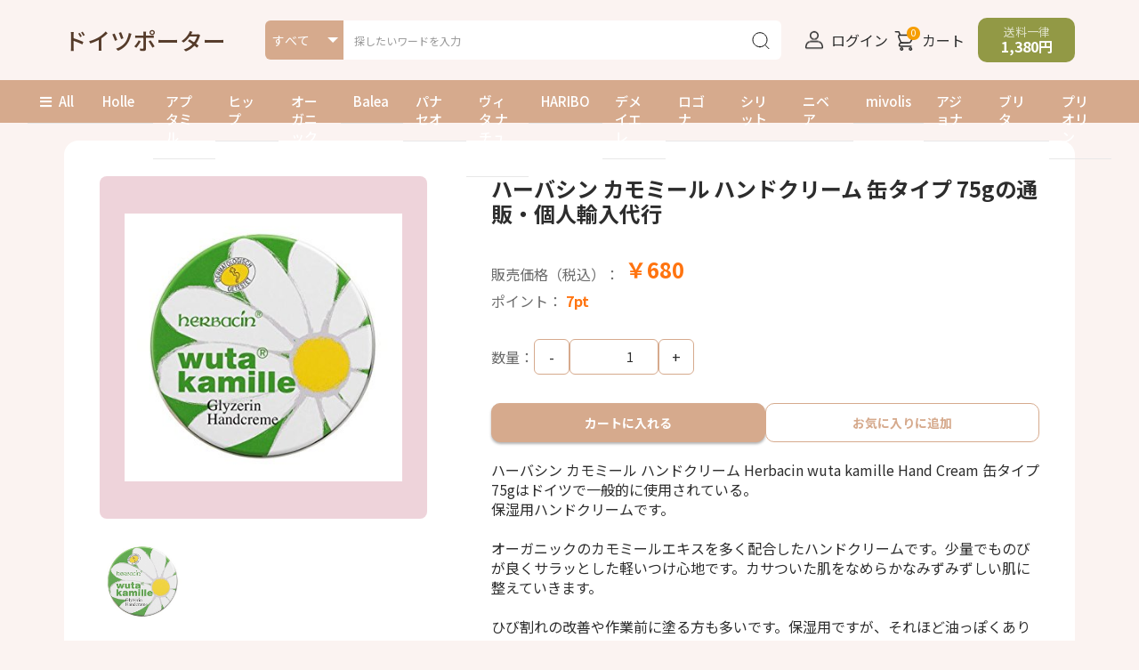

--- FILE ---
content_type: text/html; charset=UTF-8
request_url: https://germany-porter.jp/products/detail.php?product_id=326
body_size: 8879
content:
<!doctype html>
<html lang="ja">
<head prefix="og: https://ogp.me/ns# fb: https://ogp.me/ns/fb# product: https://ogp.me/ns/product#">
    <meta charset="utf-8">
    <meta name="viewport" content="width=device-width, initial-scale=1, shrink-to-fit=no">
    <meta name="eccube-csrf-token" content="a033020c2e2baeb64d.0bjgLkrlKWVvtldD2otLJLWLr71giXlOVaYhJ69nc40.5OmaST-6Gzok1z4cgOQ_XMDk4tEp0RQcD95MZsksKty8541JJ8h5Ml7bAg">
                <title>ハーバシン カモミール ハンドクリーム 缶タイプ 75gの通販・個人輸入代行 - ドイツポーター</title>
                                <meta property="og:title" content="ハーバシン カモミール ハンドクリーム 缶タイプ 75g" />
    <meta property="og:image" content="https://germany-porter.jp/html/upload/save_image/11110209_5a05dd2cd4847.jpg" />
    <meta property="product:price:amount" content="680"/>
    <meta property="product:price:currency" content="JPY"/>
    <meta property="product:product_link" content="https://germany-porter.jp/products/detail.php?product_id=326"/>
    <meta property="product:retailer_title" content="ドイツポーター"/>
    
<meta property="og:type" content="og:product"/>
<meta property="og:site_name" content="ドイツポーター"/>
    <meta name="description" content="680円で販売している、ハーバシン カモミール ハンドクリーム 缶タイプ 75gの通販、個人輸入代行しております。Amazon germany drugにお任せください。">
    <meta property="og:description" content="680円で販売している、ハーバシン カモミール ハンドクリーム 缶タイプ 75gの通販、個人輸入代行しております。Amazon germany drugにお任せください。"/>
                <meta property="og:url" content="https://germany-porter.jp/products/detail.php?product_id=326"/>
    <link rel="canonical" href="https://germany-porter.jp/products/detail.php?product_id=326" />
    
                    <link rel="icon" href="/html/user_data/assets/img/common/favicon.ico">
    <link rel="preconnect" href="https://fonts.googleapis.com">
    <link rel="preconnect" href="https://fonts.gstatic.com" crossorigin>
    <link rel="preload" href="https://fonts.googleapis.com/css2?family=Noto+Sans+JP:wght@400;500;700&display=swap" as="style" onload="this.rel='stylesheet'">
    <noscript><link rel="stylesheet" href="https://fonts.googleapis.com/css2?family=Noto+Sans+JP:wght@400;500;700&display=swap"></noscript>
    <link rel="stylesheet" href="https://use.fontawesome.com/releases/v5.3.1/css/all.css" integrity="sha384-mzrmE5qonljUremFsqc01SB46JvROS7bZs3IO2EmfFsd15uHvIt+Y8vEf7N7fWAU" crossorigin="anonymous">
    <link rel="stylesheet" href="/html/template/default/assets/css/style.min.css">
    <script src="/html/bundle/front.bundle.js"></script>
        <link rel="stylesheet" href="https://cdn.jsdelivr.net/npm/@splidejs/splide@4.1.4/dist/css/splide.min.css">
    <script>
        $(function() {
            $.ajaxSetup({
                'headers': {
                    'ECCUBE-CSRF-TOKEN': $('meta[name="eccube-csrf-token"]').attr('content')
                }
            });
        });
    </script>
                    <link rel="stylesheet" href="/html/user_data/assets/css/customize.css">
</head>
<body id="page_product_detail" class="product_page">


<div class="ec-layoutRole">
                <header class="ec-layoutRole__header">
                <!-- ▼ヘッダー(商品検索・ログインナビ・カート) -->
            <div>
	<div class="ec-headerNaviRole">
		<div class="ec-headerNaviRole__left">
			<div class="ec-headerRole__navSP">
				
<div class="ec-headerNavSP">
    <i class="fas fa-bars"></i>
</div>
			</div>
			<div class="ec-headerNaviRole__logo">
				<div class="ec-headerRole__title">
    <div class="ec-headerTitle">
        <div class="ec-headerTitle__title">
            <a href="https://germany-porter.jp/">
                ドイツポーター
            </a>
        </div>
    </div>
</div>

			</div>
			<div class="ec-headerNaviRole__search">
				<div class="ec-headerSearch">
					<form method="get" class="searchform" action="/products/list.php">
						<div class="ec-headerSearch__category">
							<div class="ec-select ec-select_search"></div>
						</div>
						<div class="ec-headerSearch__keyword">
							<div class="ec-input">
								<input type="search" name="name" maxlength="50" class="search-name" placeholder="探したいワードを入力" value="">
								<button class="ec-headerSearch__keywordBtn" type="submit">
									<div class="ec-icon">
										<img src="/html/template/default/assets/icon/search.svg" alt="" width="24" height="24">
									</div>
								</button>
							</div>
						</div>
					</form>
				</div>
			</div>
		</div>
		<div class="ec-headerNaviRole__right">
			<div class="ec-headerNaviRole__nav">
				<div class="ec-headerNav">
            <div class="ec-headerNav__item">
            <a href="https://germany-porter.jp/mypage/login">
                <img src="/html/template/default/assets/img/common/user.png" alt="" width="30" height="30">
                <span class="ec-headerNav__itemLink">ログイン</span>
            </a>
        </div>
    </div>

			</div>
			<div class="ec-headerRole__cart">
				<div class="ec-cartNaviWrap">
    <div class="ec-cartNavi ec-headerNav">
        <div class="ec-cartNavi__icon">
            <img src="/html/template/default/assets/icon/cart.svg" alt="" width="30" height="30">
                        <span class="ec-headerNav__itemLink">カート</span>
            <span class="ec-cartNavi__badge">0</span>
        </div>
            </div>
            <div class="ec-cartNaviNull">
            <div class="ec-cartNaviNull__message">
                <p>現在カート内に商品はございません。</p>
            </div>
        </div>
    </div>
			</div>
			<div class="ec-headerNaviRole__shippingFee">
				送料一律<br><span>1,380円</span>
			</div>
		</div>
	</div>

			<div class="ec-headerSearch mobile">
			<form method="get" class="searchform" action="/products/list.php">
				<div class="ec-headerSearch__category">
					<div class="ec-select ec-select_search"></div>
				</div>
				<div class="ec-headerSearch__keyword">
					<div class="ec-input">
						<input type="search" name="name" maxlength="50" class="search-name" placeholder="探したいワードを入力" value="">
						<button class="ec-headerSearch__keywordBtn" type="submit">
							<div class="ec-icon">
								<img src="/html/template/default/assets/icon/search.svg" alt="" width="24" height="24">
							</div>
						</button>
					</div>
				</div>
			</form>
		</div>
	
		<div class="ec-headerFloating" style="display: none;"></div>
	</div>
	<script>
		$(function() {
			// load search category
			$.ajax({
				url: "https://germany-porter.jp/block/search_product",
				type: 'GET',
				data: window.location.search.substring(1),
				dataType: 'html'
			}).done(function(html) {
				$(".ec-select_search").append($(html).find(".category_id"));
			});

			// load side category
			$.ajax({
				url: "https://germany-porter.jp/block/category_nav?category_id=",
				type: 'GET',
				dataType: 'html'
			}).done(function(html) {
				$(".ec-drawerRole").append(html);
			});

							// clone floating menu
				const headerFloatingEl = $(".ec-headerFloating");
				const navSPClone = $(".ec-headerRole__navSP").clone();
				const searchMobileClone = $(".ec-headerSearch.mobile").clone();
					searchMobileClone.find(".ec-headerSearch__category").remove();
				headerFloatingEl.append(navSPClone).append(searchMobileClone);

				$(window).on("scroll", function() {
					if ($(window).scrollTop() > 300) {
						headerFloatingEl.fadeIn();
					} else {
						headerFloatingEl.fadeOut();
					}
				});
					});
	</script>

        <!-- ▲ヘッダー(商品検索・ログインナビ・カート) -->
    <!-- ▼カテゴリナビ(PC) -->
            <div class="ec-categoryNaviRole">
    <div class="ec-itemNav">
        <ul class="ec-itemNav__nav">
            <li><a class="ec-categoryAll" href="https://germany-porter.jp/products/list.php"><i class="fas fa-bars"></i>All</a></li>
            <li><a href="https://germany-porter.jp/products/list.php?category_id=47">Holle</a></li>
            <li><a href="https://germany-porter.jp/products/list.php?category_id=48">アプタミル</a></li>
            <li><a href="https://germany-porter.jp/products/list.php?category_id=49">ヒップ</a></li>
            <li><a href="https://germany-porter.jp/products/list.php?category_id=83">オーガニック粉ミルク</a></li>
            <li><a href="https://germany-porter.jp/products/list.php?category_id=329">Balea</a></li>
            <li><a href="https://germany-porter.jp/products/list.php?category_id=719">パナセオ</a></li>
            <li><a href="https://germany-porter.jp/products/list.php?category_id=802">ヴィタ ナチュラ</a></li>
            <li><a href="https://germany-porter.jp/products/list.php?category_id=65">HARIBO</a></li>
            <li><a href="https://germany-porter.jp/products/list.php?category_id=360">デメイエレ</a></li>
            <li><a href="https://germany-porter.jp/products/list.php?category_id=13">ロゴナ</a></li>
            <li><a href="https://germany-porter.jp/products/list.php?category_id=152">シリット</a></li>
            <li><a href="https://germany-porter.jp/products/list.php?category_id=95">ニベア</a></li>
            <li><a href="https://germany-porter.jp/products/list.php?category_id=731">mivolis</a></li>
            <li><a href="https://germany-porter.jp/products/list.php?category_id=29">アジョナ</a></li>
            <li><a href="https://germany-porter.jp/products/list.php?category_id=90">ブリタ</a></li>
            <li><a href="https://germany-porter.jp/products/list.php?category_id=82">プリオリン</a></li>
        </ul>
    </div>
</div>

        <!-- ▲カテゴリナビ(PC) -->

        </header>
    
        
    <div class="ec-layoutRole__contents">
                
                
        <main class="ec-layoutRole__main">
                        
                            <div id="lightgallery" class="ec-productRole">
        <div class="ec-grid2">
                        <div class="ec-productRole__title">
                <h1 class="ec-headingTitle">ハーバシン カモミール ハンドクリーム 缶タイプ 75gの通販・個人輸入代行</h1>
            </div>
            <div class="ec-grid2__cell-left">
                <div class="ec-sliderItemRole">
                    <div class="splide main-slider">
                        <div class="splide__track">
                            <ul class="splide__list">
                                                                    <li class="splide__slide slide-item gallery-item" data-src="/html/upload/save_image/11110209_5a05dd2cd4847.jpg"><img src="/html/upload/save_image/11110209_5a05dd2cd4847.jpg" alt="ハーバシン カモミール ハンドクリーム 缶タイプ 75g" width="550" height="550"></li>
                                                            </ul>
                        </div>
                    </div>

                    <div class="item_nav">
                                                    <div class="slideThumb" data-index="0"><img src="/html/upload/save_image/11110209_5a05dd2cd4847.jpg" alt="" width="133" height="133" loading="lazy"></div>
                                            </div>
                </div>
            </div>
            <div class="ec-grid2__cell-right">
                <div class="ec-productRole__profile">
                                                                                                                                                                    <div class="ec-productRole__price">
                        <div class="ec-productRole__priceTitle">販売価格（税込）：
                                                            <div class="ec-price">
                                    <span class="ec-price__price">￥680</span>
                                </div>
                                                    </div>
                                                    <div class="ec-productRole__pointTitle">ポイント：
                                <span class="ec-productRole__point">7pt</span>
                            </div>
                                            </div>
                    <form action="https://germany-porter.jp/products/add_cart/326" method="post" id="form1" name="form1">
                                                    <div class="ec-productRole__actions">
                                                                <div class="ec-numberInput"><span class="ec-productRole__priceTitle">数量：</span>
                                    <button class="ec-numberBtn" data-idx="-1">-</button>
                                    <input type="number" id="quantity" name="quantity" required="required" min="1" maxlength="9" class="form-control" value="1" />
                                    <button class="ec-numberBtn" data-idx="1">+</button>
                                    
                                </div>
                            </div>
                                                <div class="ec-productRole__btnGroup">
                                                            <div class="ec-productRole__btn">
                                    <button type="submit" class="ec-blockBtn--pink add-cart">
                                        カートに入れる
                                    </button>
                                </div>
                                                                                        <div class="ec-productRole__btn">
                                                                            <button type="submit" id="favorite" class="ec-blockBtn--pinkOutline">
                                            お気に入りに追加
                                        </button>
                                                                    </div>
                                                    </div>
                        <input type="hidden" id="product_id" name="product_id" value="326" /><input type="hidden" id="ProductClass" name="ProductClass" value="334" /><input type="hidden" id="_token" name="_token" value="4c1f51aa3e.SRbbjvhqV5_nhFrU5izjY3oi4-IFQXPsnrZQxvv8PwI.K0yhx7pbAO6_ym2ch1SFGglJotBxNF629v4ghYmrW1UBRIPPvBx619SyEw" />
                    </form>
                    <div class="ec-modal">
                        <div class="ec-modal-overlay">
                            <div class="ec-modal-wrap">
                                <span class="ec-modal-close"><span class="ec-icon"><img src="/html/template/default/assets/icon/cross-dark.svg" alt=""/></span></span>
                                <div id="ec-modal-header" class="text-center">カートに追加しました。</div>
                                <div class="ec-modal-box">
                                    <div class="ec-role">
                                        <span class="ec-inlineBtn--cancel">お買い物を続ける</span>
                                        <a href="https://germany-porter.jp/cart" class="ec-inlineBtn--action">カートへ進む</a>
                                    </div>
                                </div>
                            </div>
                        </div>
                    </div>
                                            <form action="https://germany-porter.jp/products/add_favorite/326" method="post" id="form2"></form>
                                        <div class="ec-productRole__description">ハーバシン カモミール ハンドクリーム Herbacin wuta kamille Hand Cream 缶タイプ 75gはドイツで一般的に使用されている。<br />
保湿用ハンドクリームです。<br />
<br />
オーガニックのカモミールエキスを多く配合したハンドクリームです。少量でものびが良くサラッとした軽いつけ心地です。カサついた肌をなめらかなみずみずしい肌に整えていきます。<br />
<br />
ひび割れの改善や作業前に塗る方も多いです。保湿用ですが、それほど油っぽくありません。<br />
<br />
ハーバシン ハンドクリームは、たっぷりうるおうのにベトつかない、厳選したカモミールを使用しています。<br />
<br />
カモミールは植物のお医者さんとも呼ばれ昔から身体を整える為のハーブとして使用されています。<br />
また、香りに鎮静効果があり、イライラや疲労を鎮めてくれます。寝つきが良くなるといった実験結果もあり、手に塗って寝ることで安眠効果も期待できます。<br />
<br />
カモミールエキスの匂いはアレルギー症状を和らげる効果もあり、鼻づまりなどが楽になります。<br />
<br />
ドイツ生まれのハンドクリームです。カモミールのほんのり甘い香りが心地よく、のびがよくベトつかないサラッとした付け心地で、しっとりとうるおいをキープします。カサつきの気になるひじ、ひざ、かかとにもご使用いただけます。1967年の発売以来、ヨーロッパ、アメリカ、カナダをはじめとした世界20ヶ国で大人気のロングセラー商品です。</div>
                </div>
            </div>
        </div>
        <div class="ec-productRole__group">
                                        <div class="ec-productRole__code tr">
                    <div class="td">商品コード：</div>
                    <span class="product-code-default td">HERBACIN2</span>
                </div>
                                                    <div class="ec-productRole__code tr">
                    <div class="td">メーカー：</div>
                    <span class="product-code-default td"><a href="">ハーバシン(Herbacin)</a></span>
                </div>
                                                    <div class="ec-productRole__category tr">
                    <div class="td">関連カテゴリ：</div>
                    <div class="td">
                                            <ul>
                            <li>
                                                                    <a href="https://germany-porter.jp/products/list.php?category_id=12">自然派コスメ</a>                            </li>
                        </ul>
                                            <ul>
                            <li>
                                                                    <a href="https://germany-porter.jp/products/list.php?category_id=33">ハーバシン(Herbacin)</a>                            </li>
                        </ul>
                                        </div>
                </div>
                    </div>
                                    <div class="ec-productRole__description-other">
                                    <h3>カモミールの効果</h3>
                                ハーバシン(Herbacin)にふんだんに使用されているカモミールですが、心身をリラックスさせる効果があり、寝る前にカモミールの匂いを嗅ぐだけで、安眠の効果があると言われています。<br />
<br />
皮膚を様々な刺激から守り、貧血や冷え性を改善し、吐き気を抑えてくれる効果もあり、女性にとっては嬉しい事の多いお花です。<br />
<br />
植物のお医者さんと言われ、たくさんの効能があります。<br />
<br />
肌を衰えさせる原因のひとつに「糖化」がありますが、その糖化をも抑えてくれます。オーガニックのカモミールを使用している、ハーバシンはアンチエイジング効果も期待できます。
                                    <div class="gallery-item" data-src="/html/upload/save_image/11110213_5a05de1c4f758.jpg">
                        <img src="/html/upload/save_image/11110213_5a05de1c4f758.jpg" alt="カモミールの効果">
                    </div>
                            </div>
                                                                            </div>

                                </main>

                    </div>

        
                <footer class="ec-layoutRole__footer">
                <!-- ▼フッター -->
            <div class="ec-footerRole">
    <div class="ec-footerRole__inner">
        <div class="ec-footerTopBtn">ページトップへ</div>
        <div class="ec-footerTitle ec-role">
            <div class="ec-footerTitle__logo">
                <a href="https://germany-porter.jp/">ドイツポーター</a>
            </div>
            <ul class="ec-footerNavi">
                <li class="ec-footerNavi__link">
                    <a href="https://germany-porter.jp/help/about">当サイトについて</a>
                </li>
                <li class="ec-footerNavi__div"></li>
                <li class="ec-footerNavi__link">
                    <a href="https://germany-porter.jp/help/privacy">プライバシーポリシー</a>
                </li>
                <li class="ec-footerNavi__div"></li>
                <li class="ec-footerNavi__link">
                    <a href="https://germany-porter.jp/help/tradelaw">特定商取引法に基づく表記</a>
                </li>
                <li class="ec-footerNavi__div"></li>
                <li class="ec-footerNavi__link">
                    <a href="https://germany-porter.jp/contact">お問い合わせ</a>
                </li>
            </ul>
            <div class="ec-groupSite">
                <a class="ec-groupSite__link" href="https://amazon-muaythaiboxing.jp" target="_blank">グローブ等のムエタイ用品の個人輸入代行は Amazonムエタイボクシング</a>
                <a class="ec-groupSite__link" href="https://thai-porter.jp" target="_blank">タイの薬通販、個人輸入代行サイトはAmazonポーター</a>
                <a class="ec-groupSite__link" href="https://vietnam-porter.jp" target="_blank">ベトナムのコーヒーやお茶、塗り薬などの通販、個人輸入代行サイトはベトナムポーター</a>
            </div>
        </div>
        <div class="ec-footerAbout">
            <p>ドイツポーターは、ドイツのオーガニック・自然食品を販売、購入することができます。当サイトは送料一律1,380円のため、合計の金額が通販サイトで一番安いものも多くございます。</p>
            <div class="ec-footerAbout__copyright">copyright (c) ドイツポーター all rights reserved.</div>
        </div>
    </div>
</div>

        <!-- ▲フッター -->

        </footer>
    </div><!-- ec-layoutRole -->

<div class="ec-overlayRole"></div>
<div class="ec-drawerRoleClose"><i class="fas fa-times"></i></div>
<div class="ec-drawerRole">
                    <!-- ▼ログインナビ(SP) -->
            <div class="ec-headerLinkArea">
    <div class="ec-headerLink__list">
        <a class="ec-headerLink__item" href="https://germany-porter.jp/cart">
            <div class="ec-headerLink__icon">
                <i class="fas fa-shopping-cart fa-fw"></i>
            </div>
            <span>カートを見る</span>
        </a>
                    <a class="ec-headerLink__item" href="https://germany-porter.jp/entry">
                <div class="ec-headerLink__icon">
                    <i class="fas fa-user fa-fw"></i>
                </div>
                <span>新規会員登録</span>
            </a>
                            <a class="ec-headerLink__item" href="https://germany-porter.jp/mypage/favorite">
                    <div class="ec-headerLink__icon">
                        <i class="fas fa-heart fa-fw"></i>
                    </div>
                    <span>お気に入り</span>
                </a>
                        <a class="ec-headerLink__item" href="https://germany-porter.jp/mypage/login">
                <div class="ec-headerLink__icon">
                    <i class="fas fa-lock fa-fw"></i>
                </div>
                <span>ログイン</span>
            </a>
                <a class="ec-headerLink__item" href="https://germany-porter.jp/help/about">
            <div class="ec-headerLink__icon">
                <i class="fas fa-home fa-fw"></i>
            </div>
            <span>当サイトについて</span>
        </a>
        <a class="ec-headerLink__item" href="https://germany-porter.jp/contact">
            <div class="ec-headerLink__icon">
                <i class="fas fa-envelope fa-fw"></i>
            </div>
            <span>お問い合わせ</span>
        </a>
    </div>
</div>

        <!-- ▲ログインナビ(SP) -->

    </div>
<script>
var eccube_lang = {
    'common.delete_confirm': "削除してもよろしいですか?",
    'front.product.out_of_stock': "ただいま品切れ中です。",
};
</script>
<script defer src="/html/template/default/assets/js/function.js"></script>
<script defer src="/html/template/default/assets/js/eccube.js"></script>
    <script defer src="https://cdn.jsdelivr.net/npm/@splidejs/splide@4.1.4/dist/js/splide.min.js"></script>
    <script>
        $(function() {
            eccube.classCategories = {"__unselected":{"__unselected":{"name":"\u9078\u629e\u3057\u3066\u304f\u3060\u3055\u3044","product_class_id":""}},"__unselected2":{"#":{"classcategory_id2":"","name":"","stock_find":true,"price01":"","price02":"680","price01_inc_tax":"","price02_inc_tax":"680","price01_with_currency":"","price02_with_currency":"\uffe5680","price01_inc_tax_with_currency":"","price02_inc_tax_with_currency":"\uffe5680","product_class_id":"334","product_code":"HERBACIN2","sale_type":"1"}}};

            // 規格2に選択肢を割り当てる。
            function fnSetClassCategories(form, classcat_id2_selected) {
                var $form = $(form);
                var product_id = $form.find('input[name=product_id]').val();
                var $sele1 = $form.find('select[name=classcategory_id1]');
                var $sele2 = $form.find('select[name=classcategory_id2]');
                eccube.setClassCategories($form, product_id, $sele1, $sele2, classcat_id2_selected);
            }

                    });
    </script>
    <script>
        $(function() {
            // bfcache無効化
            $(window).bind('pageshow', function(event) {
                if (event.originalEvent.persisted) {
                    location.reload(true);
                }
            });

            var mainSlider = new Splide('.main-slider', {
                arrows: false,
                heightRatio: 496/474,
            });

            $('.slideThumb').on('click', function() {
                var index = $(this).attr('data-index');
                mainSlider.go(+index);
            })

            mainSlider.mount();
        });
    </script>
    <script>
        $(function() {

            $('.add-cart').on('click', function(event) {
                
                
                // 個数フォームのチェック
                if ($('#quantity').val() < 1) {
                    $('#quantity')[0].setCustomValidity('1以上で入力してください。');
                    return true;
                } else {
                    $('#quantity')[0].setCustomValidity('');
                }

                event.preventDefault();
                $form = $('#form1');
                $.ajax({
                    url: $form.attr('action'),
                    type: $form.attr('method'),
                    data: $form.serialize(),
                    dataType: 'json',
                    beforeSend: function(xhr, settings) {
                        // Buttonを無効にする
                        $('.add-cart').prop('disabled', true);
                    }
                }).done(function(data) {
                    // レスポンス内のメッセージをalertで表示
                    $.each(data.messages, function() {
                        $('#ec-modal-header').text(this);
                    });

                    $('.ec-modal').show()

                    // カートブロックを更新する
                    $.ajax({
                        url: "https://germany-porter.jp/block/cart",
                        type: 'GET',
                        dataType: 'html'
                    }).done(function(html) {
                        $('.ec-headerRole__cart').html(html);
                    });
                }).fail(function(data) {
                    alert('カートへの追加に失敗しました。');
                }).always(function(data) {
                    // Buttonを有効にする
                    $('.add-cart').prop('disabled', false);
                });
            });
        });

        $('.ec-modal-wrap').on('click', function(e) {
            // モーダル内の処理は外側にバブリングさせない
            e.stopPropagation();
        });
        $('.ec-modal-overlay, .ec-modal, .ec-modal-close, .ec-inlineBtn--cancel').on('click', function() {
            $('.ec-modal').hide()
        });
        $('button[type=submit]#favorite').on('click', function(e) {
            e.preventDefault();
            $('#form2').submit();
        });
        $('.ec-numberBtn').on('click', function(e) {
            e.preventDefault();
            let inputEl = $(".ec-numberInput input[type=number]");
            let currentVal = (+inputEl.val()) + $(this).data('idx');
            if (currentVal < 1) currentVal = 1;
            inputEl.val(currentVal);
        });
    </script>
    <script type="application/ld+json">
    {
        "@context": "https://schema.org/",
        "@type": "Product",
        "name": "ハーバシン カモミール ハンドクリーム 缶タイプ 75g",
                "branch": {
            "@type": "Brand",
            "name": "ハーバシン(Herbacin)"
        },
                "description": "ハーバシン カモミール ハンドクリーム Herbacin wuta kamille Hand Cream 缶タイプ 75gはドイツで一般的に使用されている。保湿用ハンドクリームです。ひび割れの改善や作業前に塗る方も多いです。保湿用ですが、それほど油っぽくありません。ハーバシン ハンドクリーム チューブ」は、たっぷりうるおうのにベトつかない、厳選したカモミールを使用しています。",
        "image": [
                            "https://germany-porter.jp/html/upload/save_image/11110209_5a05dd2cd4847.jpg"
                    ],
        "offers": {
            "@type": "Offer",
            "price": 680,
            "priceCurrency": "JPY",
            "availability": "http://schema.org/InStock",
            "url": "https://germany-porter.jp/products/detail.php?product_id=326",
            "shippingDetails": {
                "@type": "OfferShippingDetails",
                "shippingRate": {
                    "@type": "MonetaryAmount",
                    "value": 1380,
                    "currency": "JPY"
                },
                "shippingDestination": {
                    "@type": "DefinedRegion",
                    "addressCountry": "JP"
                },
                "deliveryTime": {
                    "@type": "ShippingDeliveryTime",
                    "handlingTime": {
                    "@type": "QuantitativeValue",
                    "minValue": 0,
                    "maxValue": 1,
                    "unitCode": "DAY"
                    },
                    "transitTime": {
                    "@type": "QuantitativeValue",
                    "minValue": 3,
                    "maxValue": 14,
                    "unitCode": "DAY"
                    }
                }
            },
            "hasMerchantReturnPolicy": {
                "@type": "MerchantReturnPolicy",
                "applicableCountry": "JP",
                "returnPolicyCategory": "https://schema.org/MerchantReturnFiniteReturnWindow",
                "merchantReturnDays": 14,
                "returnMethod": "https://schema.org/ReturnByMail",
                "returnFees": "https://schema.org/FreeReturn"
            }
        }
                    }
    </script>
        <!-- ▼Google Tag Manager -->
            <!-- Google tag (gtag.js) -->
<script async src="https://www.googletagmanager.com/gtag/js?id=G-G9FTWXRDS5"></script>
<script>
  window.dataLayer = window.dataLayer || [];
  function gtag(){dataLayer.push(arguments);}
  gtag('js', new Date());

  gtag('config', 'G-G9FTWXRDS5');
  gtag('config', 'AW-805845900');
</script>


        <!-- ▲Google Tag Manager -->

                


<script>
    $(function() {
        setTimeout(function() {
            $('#product_review_area').appendTo($('.ec-layoutRole__main, .ec-layoutRole__mainWithColumn, .ec-layoutRole__mainBetweenColumn'));
        }, 1000);
    });
</script>

<!--▼レビューエリア-->
<div id="product_review_area">
    <div class="ec-role">
        <div class="ec-reviewRole">
                
        <div class="ec-rectHeading is_active">
            <a href="https://germany-porter.jp/product_review/326/review"
                class="ec-blockBtn--review">＋レビューを投稿</a>
            <h2>商品レビュー
                <span>ハーバシン カモミール ハンドクリーム 缶タイプ 75g</span>
            </h2>
        </div>
        <div id="reviewContent">
            <p class="reviewDesc">この商品に対するご感想をぜひお寄せください。</p>
                            <p>レビューはありません。</p>
                    </div>
        </div>
    </div>
</div>
<!-- ▲レビューエリア -->

                <script>
    $(function () {
        $('#RelatedProduct-product_area').appendTo($('.ec-layoutRole__main, .ec-layoutRole__mainWithColumn, .ec-layoutRole__mainBetweenColumn'));
    });
</script>

<div id="RelatedProduct-product_area" class="ec-shelfRole">
    <h2>その他の関連する、ドイツポーターオススメの通販商品！</h2>
    <ul class="ec-shelfGrid">
                                                <li class="ec-shelfGrid__item">
                    <a href="https://germany-porter.jp/products/detail.php?product_id=77">
                        <div class="ec-shelfGrid__item-left">
                            <p class="ec-shelfGrid__item-ribbon ribbon-hot">Hot</p>
                            <p class="ec-shelfGrid__item-image">
                                <img src="/html/upload/save_image/11110439_5a0600624ad24.jpg" alt="ハーバシン カモミール 保湿 ハンドクリーム 75g" >
                            </p>
                        </div>
                        <div class="ec-shelfGrid__item-right">
                            <h3 class="ec-shelfGrid__item-name">ハーバシン カモミール 保湿 ハンドクリーム 75g</h3>
                                                            <p class="ec-shelfGrid__item-desc">ハーバシンのハンドクリームのチューブタイプ　75ml入りです。<br />
<br />
ドイツの定番のハンドクリームです。</p>
                                                        <p class="price02-default">
                                                                    ￥680
                                                            </p>
                        </div>
                    </a>
                </li>
                        </ul>
</div>

    
    <script defer src="/html/user_data/assets/js/customize.js"></script>
    <script>
        $(function() {
            const cssLink = $("<link>", {
                rel: "stylesheet",
                type: "text/css",
                href: "https://cdn.jsdelivr.net/npm/lightgallery/css/lightgallery-bundle.min.css",
            }).appendTo("head");

            $.when(
                cssLink.on('load'),
                $.getScript("https://cdn.jsdelivr.net/npm/lightgallery/lightgallery.min.js"),
                $.getScript("https://cdn.jsdelivr.net/npm/lightgallery/plugins/zoom/lg-zoom.min.js"),
            ).done(function() {
                lightGallery(document.getElementById('lightgallery'), {
                    selector: '.gallery-item',
                    plugins: [lgZoom],
                    zoom: true,
                    licenseKey: 'secret'
                });
            });
        });
    </script>
</body>
</html>


--- FILE ---
content_type: text/html; charset=UTF-8
request_url: https://germany-porter.jp/block/search_product?product_id=326
body_size: 10129
content:

<div class="ec-headerSearch">
    <form method="get" class="searchform" action="/products/list.php">
        <div class="ec-headerSearch__category">
            <div class="ec-select ec-select_search">
                            <select name="category_id" class="category_id"><option value="">すべて</option><option value="47">ホレ(Holle)</option><option value="743">　粉ミルク</option><option value="405">　パウチー・ピューレ</option><option value="471">　粉・穀物お粥・シリアル</option><option value="48">アプタミル(Aptamil)</option><option value="811">　アプタミル オーガニック</option><option value="747">　アプタミル ケア</option><option value="49">ヒップ(Hipp)</option><option value="155">バンビエンチャン(Bambinchen)</option><option value="51">ベビヴィータ(BEBIVITA)</option><option value="176">タンポポオーガニクス(Lowenzahn Organics )</option><option value="53">フマナ(HUMANA)</option><option value="52">ミルーパ(MILUPA)</option><option value="178">Topfer</option><option value="50">ベーバ(BEBA)</option><option value="718">リーベンズウェルト Lebenswert Bio</option><option value="54">ペナテン(PENATEN)</option><option value="140">ヌーク (NUK)</option><option value="156">フィリップス アヴェント (Philips AVENT)</option><option value="175">セバメド(sebamed)</option><option value="57">ネネデント(NENEDENT)</option><option value="117">ヤギ 粉ミルク</option><option value="799">A2ミルク</option><option value="83">粉ミルク</option><option value="810">　高級粉ミルク(赤ちゃん用)</option><option value="97">液体ミルク</option><option value="354">　アレルギー対応</option><option value="98">アレルギー用ミルク</option><option value="163">ARミルク</option><option value="88">オーガニック 離乳食</option><option value="164">　粉</option><option value="165">　ビン</option><option value="166">　パウチー</option><option value="167">　スナック おやつ</option><option value="169">　カップ</option><option value="170">　ドリンク</option><option value="171">　ティー</option><option value="10">ベビー・赤ちゃん用品</option><option value="133">ベビーソープ</option><option value="134">ベビースキンケア</option><option value="174">ベビー服</option><option value="151">dm ドラッグストア</option><option value="733">　No Cosmetics ノーコスメティックス</option><option value="732">　Mixa (ミクサ)</option><option value="168">　ベビー用品</option><option value="179">　健康</option><option value="731">　Mivolis (ミボリス)</option><option value="329">Balea</option><option value="702">　ベビーケア</option><option value="701">　アイケア</option><option value="700">　ネイルケア</option><option value="699">　リップケア</option><option value="698">　メディカルケア　 医療</option><option value="697">　 手の消毒</option><option value="696">　 固形石鹸</option><option value="695">　ハンドクリーム&amp;ハンドマスク</option><option value="694">　液体せっけん</option><option value="693">　ひげのスタイリング</option><option value="692">　脱毛器、電気かみそり</option><option value="691">　あごひげの手入れ</option><option value="690">　アフターシェーブ&amp;シェービングケア</option><option value="689">　除毛クリーム・ワックス</option><option value="688">　カミソリ、シェービングの刃</option><option value="686">　フットクリーム&amp;ひび用の軟膏</option><option value="687">　シェービングフォーム&amp;シェービングジェル</option><option value="703">　男性用　メンズケア</option><option value="685">　脱毛&amp;シェービング</option><option value="684">　セルライト対策</option><option value="683">　入浴剤・バスソルト</option><option value="682">　デオドラント</option><option value="681">　ボディーローション・スキンクリーム</option><option value="680">　ボディソープ</option><option value="615">　ヘアケア</option><option value="614">　スキンケア</option><option value="616">　フェイスケア</option><option value="135">ボディケア</option><option value="472">ヘアケア</option><option value="479">フェイスケア</option><option value="12">自然派コスメ</option><option value="87">自然派食品</option><option value="806">　Kuhne(キューネ)</option><option value="723">調味料</option><option value="725">　Knorr (クノール)</option><option value="724">　Maggi (マギー)</option><option value="8">オーガニック</option><option value="136">サンケア (日焼け止め、日焼け後ケア)</option><option value="187">ケガ・傷・打撲</option><option value="9">デオドラント</option><option value="796">　ハイブランドデオドラント</option><option value="795">　ロールオンタイプ</option><option value="798">　CHANEL シャネル</option><option value="794">　ZADIG&amp;VOLTAIRE ザディグ エ ヴォルテール</option><option value="793">　Trussard トラサルディ</option><option value="792">　Tabac タバック</option><option value="791">　Porsche Design ポルシェデザイン</option><option value="790">　Lacoste ラコステ</option><option value="789">　Jimmy Choo ジミー チュウ</option><option value="788">　Gucci グッチ</option><option value="787">　Givenchy ジバンシー</option><option value="786">　Dsquared2 ディースクエアード</option><option value="785">　Coach コーチ</option><option value="784">　Clarins クラランス</option><option value="783">　Ben &amp; Anna ベン&amp;アンナ</option><option value="782">　Baldessarini バルデッサリーニ</option><option value="781">　Yves Saint Laurent イヴ・サンローラン</option><option value="780">　Versace ヴェルサーチ</option><option value="779">　Ralph Lauren ラルフローレン ポロ</option><option value="778">　Paco Rabanne パコ ラバンヌ</option><option value="777">　Montblanc モンブラン</option><option value="776">　MOLTON BROWN モルトンブラウン</option><option value="775">　Marbert マーバート</option><option value="774">　L&#039;Occitane ロクシタン</option><option value="773">　KLAR クラー</option><option value="772">　Karl Lagerfeld カール ラガーフェルド</option><option value="771">　Juvena ジュベナ</option><option value="770">　JOOP! ヨープ!</option><option value="769">　JIL SANDER ジル サンダー</option><option value="768">　Jean Paul Gaultier ジャンポール ゴルチエ</option><option value="767">　Issey Miyake イッセイ ミヤケ</option><option value="766">　Hugo Boss ヒューゴ</option><option value="765">　Hildegard Braukmann ヒルデガルト</option><option value="764">　GREENBORN グリーンボーン</option><option value="763">　Giorgio Armani ジョルジオ アルマーニ</option><option value="762">　FINE フィーネ</option><option value="760">　Declaré デクレア</option><option value="759">　DAVIDOFF ダビドフ</option><option value="758">　Clinique クリニーク</option><option value="757">　Cerruti セルッティ</option><option value="756">　CAUDALIE コーダリ―</option><option value="755">　Calvin Klein カルバン・クライン</option><option value="754">　BURBERRY バーバリー</option><option value="753">　Biotherm ビオテルム</option><option value="752">　Azzaro アザロ</option><option value="751">　Aramis アラミス</option><option value="750">　Agent Nateur エージェント ネイチャー</option><option value="749">　Acqua di Parma アクア ディ パルマ</option><option value="748">　Acca Kappa アッカカッパ</option><option value="746">　adidas アディダス</option><option value="11">女性用育毛</option><option value="101">歯磨き粉</option><option value="745">　blend-a-med ブレンド・ア・メッド</option><option value="185">オーラルケア</option><option value="186">歯ブラシ</option><option value="104">マウスウォッシュ</option><option value="172">ホームデンタルホワイトニング</option><option value="180">ナイトライフ</option><option value="181">　コンドーム</option><option value="183">　潤滑剤・ローション</option><option value="182">　バイブローター</option><option value="184">　妊娠テスト</option><option value="99">フッ素</option><option value="132">ケイ素 (シリカ)</option><option value="108">ベジタリアン ・ ビーガン</option><option value="122">サプリメント</option><option value="803">　Vita Natura (ヴィタ ナチュラ)</option><option value="722">　Floradix (フローラディクス)</option><option value="721">　Silicea (シリシア)</option><option value="705">　BONOLAT(ボノラート)</option><option value="530">　Panaceo パナセオ</option><option value="84">グルテンフリー</option><option value="107">オーガニック　プロテイン</option><option value="106">オーガニック サプリメント</option><option value="94">ハーブドリンク</option><option value="85">シャンプー</option><option value="86">コンディショナー</option><option value="96">コエンザイムQ10</option><option value="800">パンテノール</option><option value="126">コーヒー (coffee)</option><option value="419">　インスタントコーヒー</option><option value="629">　THE BARN (ザ バーン)</option><option value="189">コーヒー豆</option><option value="413">　コーヒーカプセル</option><option value="420">　コーヒーパッド</option><option value="418">　インスタントコーヒー</option><option value="630">　ラバッツァ (LAVAZZA)</option><option value="417">　コーヒーバッグ</option><option value="461">　ラバッツァ(LAVAZZA)</option><option value="628">　THE BARN (ザ バーン)</option><option value="460">　ブリタ(BRITA)</option><option value="459">　フィリップス(PHILIPS)</option><option value="458">　デロンギ(DeLonghi)</option><option value="457">　Vertuzzi</option><option value="456">　Twinings</option><option value="455">　Suchard</option><option value="454">　Starbucks(スターバックス)</option><option value="453">　Peter Larsen</option><option value="452">　Oreo(オレオ)</option><option value="451">　Nestle(ネスレ)</option><option value="450">　Nescafe(ネスカフェ)</option><option value="449">　Mokate</option><option value="448">　Milka(ミルカ)</option><option value="447">　Merrild</option><option value="446">　Marcilla</option><option value="445">　L&#039;OR</option><option value="444">　Lofbergs</option><option value="443">　Kenco</option><option value="441">　Kaffekapslen</option><option value="440">　Gimoka</option><option value="439">　Gevalia</option><option value="438">　Garibaldi</option><option value="437">　Friele</option><option value="436">　Francis Francis</option><option value="435">　Evergood</option><option value="434">　Espresso House</option><option value="433">　Ecaffe</option><option value="432">　Darna</option><option value="431">　Coffee Shop Selections</option><option value="430">　Carte Noire</option><option value="429">　Cafissimo</option><option value="428">　Caffenu</option><option value="427">　Cafe Rene</option><option value="426">　Café Hag</option><option value="425">　Cadbury</option><option value="424">　BOSCH ボッシュ</option><option value="423">　Baileys</option><option value="194">　LAVAZZA ラバッツァ</option><option value="220">　DALLMAYR ダルマイヤー</option><option value="195">　JACOBS ジェイコブス</option><option value="222">　JOERGES</option><option value="221">　TASSIMO</option><option value="219">　TCHIBO チボー</option><option value="218">　SCANPART</option><option value="217">　CAFFE Vergnano ヴェルニャーノ</option><option value="206">　DOLCE GUSTO ドルチェ グスト</option><option value="216">　Cafe Royal(カフェロイヤル)</option><option value="215">　senseo センセオ</option><option value="214">　KIMBO キンボ</option><option value="213">　JURA(ユーラ)</option><option value="207">　illy(イリー)</option><option value="190">　TEEKANNE テーカンネ</option><option value="196">　NORDICA ノルディカ</option><option value="210">　NESPRESSO ネスプレッソ</option><option value="212">　MACAFE</option><option value="211">　BIALETTI</option><option value="209">　MELITTA</option><option value="208">　MINGES</option><option value="205">　PIU CAFFE</option><option value="204">　SCHWIIZER</option><option value="203">　KÄFER</option><option value="202">　CAFFE POL</option><option value="201">　CAFFE RICCI</option><option value="200">　MISTER BARISTA</option><option value="199">　SAQUELLA</option><option value="198">　GASTROBACK</option><option value="197">　MACCHIAVALLEY</option><option value="193">　SCHÜMLI</option><option value="192">　SEGAFREDO</option><option value="191">　GULLO CAFFE</option><option value="401">　Cafe Royal カフェロイヤル</option><option value="400">　Dallmayr ダルマイヤー</option><option value="398">　オーガニック ネスプレッソ 互換カプセル</option><option value="397">　Vertuzzi</option><option value="395">　L&#039;OR ロール</option><option value="394">　Jacobs ジェイコブス</option><option value="393">　illy イリー</option><option value="392">　Gimoka ギモカ</option><option value="391">　Gevalia ゲバリア</option><option value="390">　Garibaldi ガリバルディ</option><option value="389">　Friele フリエレ</option><option value="388">　Espresso House エスプレッソ ハウス</option><option value="387">　Carte Noire カルトノワール</option><option value="386">　Café René カフェルネ</option><option value="384">　Starbucks スターバックス</option><option value="385">　Lavazza ラバッツァ</option><option value="735">薬用ハーブティー</option><option value="737">　Mivolis(ミボリス)</option><option value="736">　Bad Heilbrunner (バードハイルブルンナー)</option><option value="414">ティー・お茶・その他</option><option value="470">　Yogi Tea</option><option value="706">　メタルカン ティー</option><option value="469">　Nestle(ネスレ)</option><option value="468">　Nescafé(ネスカフェ)</option><option value="467">　Mokate</option><option value="466">　Lindt</option><option value="465">　Green &amp; Black&#039;s</option><option value="464">　David Rio</option><option value="463">　Bisca</option><option value="462">　Sodastream</option><option value="415">　ティーバッグ (Tea bag)</option><option value="416">　ソーダストリーム</option><option value="422">　チョコレート</option><option value="115">コーヒー 洗浄</option><option value="223">コーヒー アクセサリー</option><option value="627">　THE BARN (ザ バーン)</option><option value="278">　XAVAX</option><option value="277">　Zeller ツェラー</option><option value="276">　CROMARGO</option><option value="275">　WMF (ダブリュー・エム・エフ)</option><option value="274">　TCHIBO CAFISSIMO　(チボー)</option><option value="273">　TAVOLA SWISS</option><option value="272">　SWIRL (スワール)</option><option value="271">　SIEMENS(シーメンス)</option><option value="270">　SEVERIN</option><option value="269">　SOLIS (ソリス)</option><option value="268">　SCANPART</option><option value="267">　SAGE</option><option value="266">　RUSSELL HOBBS (ラッセルホブス)</option><option value="265">　ROMMELSBACHER</option><option value="264">　PIU CAFFE</option><option value="263">　フィリップス(PHILIPS)</option><option value="262">　OXO(オクソー)</option><option value="261">　NATREEN</option><option value="260">　MYCOFFEESTAR</option><option value="259">　MONIN(モナン)</option><option value="258">　MIELE ミーレ</option><option value="257">　MENZ &amp; KÖNECKE</option><option value="256">　MENALUX</option><option value="255">　MELITTA(メリタ)</option><option value="254">　MACCHIAVALLEY</option><option value="253">　LEIFHEIT(ライフハイト)</option><option value="252">　Krups(クラプス)</option><option value="251">　KOENIC</option><option value="250">　KITCHENAID</option><option value="249">　KESPER ケスパー</option><option value="248">　KAHLA カーラ</option><option value="247">　k-fee ケーフィー</option><option value="246">　JURA(ユーラ)</option><option value="244">　Hailo ハイロ</option><option value="243">　GRAEF</option><option value="242">　GEFU(ギフ)</option><option value="241">　GASTROBACK</option><option value="240">　エムザ (Emsa)</option><option value="239">　ECM(イーシーエム)</option><option value="238">　DURGOL</option><option value="237">　デロンギ(DeLonghi)</option><option value="236">　クロア Cloer</option><option value="235">　CASO</option><option value="234">　CARDINAHL</option><option value="233">　ブリタ(BRITA)</option><option value="232">　BRAUN ブラウン</option><option value="231">　BOSCH ボッシュ</option><option value="230">　BIALETTI　ビアレッティ</option><option value="229">　BERGHOFF</option><option value="228">　BEANARELLA</option><option value="227">　AUTOSEAL</option><option value="226">　Arzberg(アルツベルグ)</option><option value="225">　アルフィ(alfi)</option><option value="224">　AEG</option><option value="626"> 浄水器 浄水システム</option><option value="137">キッチン用品</option><option value="162">　包丁</option><option value="351">　　無料刻印サービス</option><option value="332">　　肉と魚用の包丁</option><option value="350">　　キッチンハサミ</option><option value="348">　　フィレナイフ</option><option value="346">　　特殊包丁</option><option value="344">　　包丁置き</option><option value="342">　　パン切り包丁</option><option value="340">　　包丁研ぎ</option><option value="337">　　和包丁</option><option value="336">　　フルーツ、野菜用ナイフ</option><option value="334">　　包丁セットとナイフスタンド</option><option value="160">　フライパン</option><option value="370">　パスタ用中カゴ</option><option value="362">　鉄鍋</option><option value="371">　スチーム用中かご</option><option value="358">　鍋蓋</option><option value="357">　アクセサリー</option><option value="406">　テーブルウェア</option><option value="408">　オーブン用調理器具</option><option value="356">　鍋</option><option value="373">　ナイフ フォーク</option><option value="161">　圧力鍋</option><option value="157">　ポット 魔法瓶</option><option value="411">　オファー・その他</option><option value="119">香水　フレグランス</option><option value="281">イヤホン・ヘッドホン</option><option value="326">　Bluetooth(ブルートゥース)</option><option value="324">　ボーズ(BOSE)</option><option value="323">　サムスン(SAMSUNG)</option><option value="322">　ソニー(SONY)</option><option value="321">　SENNHEISER(ゼンハイザー)</option><option value="320">　Skullcandy(スカルキャンディ)</option><option value="319">　B&amp;O PLAY</option><option value="318">　ISY</option><option value="317">　ビーツ(BEATS)</option><option value="316">　JBL</option><option value="325">　AUDIO-TECHNICA</option><option value="315">　Marshall(マーシャル)</option><option value="313">　APPLE</option><option value="312">　AUGUST INTERNATIONAL</option><option value="311">　B&amp;W</option><option value="310">　BLAUPUNKT</option><option value="309">　BLUE MICROPHONES</option><option value="308">　CELLULAR</option><option value="307">　フォーカル(FOCAL)</option><option value="306">　FRESH N REBEL</option><option value="305">　GOOGLE</option><option value="304">　HAMA</option><option value="303">　TRUST</option><option value="302">　VIVANCO</option><option value="301">　Jabra(ジャブラ)</option><option value="300">　JayBird(ジェイバード)</option><option value="299">　JVC</option><option value="298">　Klipsch(クリプシュ)</option><option value="297">　KYGO</option><option value="295">　LIBRATONE(リブラトーン)</option><option value="294">　MAGNAT</option><option value="293">　MARLEY</option><option value="292">　MASTER &amp; DYNAMIC</option><option value="291">　METERS</option><option value="290">　PANASONIC</option><option value="289">　Pioneer(パイオニア)</option><option value="288">　PLANTRONICS</option><option value="287">　PURO</option><option value="286">　READY2MUSIC</option><option value="285">　THOMSON(トムソン)</option><option value="284">　TOUGH TESTED</option><option value="283">　ULTRASONE(ウルトラゾーン)</option><option value="282">　URBANEARS(アーバンイヤーズ)</option><option value="82">プリオリン(Priorin)</option><option value="141">Panthrix (リデンシル)</option><option value="78">パントガール(pantogar)</option><option value="729">パントスチン (Pantostin)</option><option value="121">ヘリオケア (HelioCare)</option><option value="123">シリシア (Silicea)</option><option value="719">パナセオ(PANACEO)</option><option value="720">ボノラート (BONOLAT)</option><option value="93">サルス(Salus)</option><option value="813">Orthomol (オーソモル)</option><option value="802">ヴィタ ナチュラ (Vita Natura)</option><option value="113">エルメックス(elmex)</option><option value="100">リステリン(LISTERINE)</option><option value="145">アロナール(Aronal)</option><option value="30">アロナール&amp;エルメックス(aronal &amp; elmex)</option><option value="442">オパールエッセンス(Opalescence)</option><option value="105">センソダイン(Sensodyne)</option><option value="125">マービス (Marvis)</option><option value="102">Colgate(コルゲート)</option><option value="173">ハイスマイル(HiSmile)</option><option value="29">アジョナ( Ajona)</option><option value="625">クラプロックス(curaprox)</option><option value="654">　CS5460</option><option value="651">　歯磨き粉</option><option value="650">　歯ブラシ</option><option value="649">　電動歯ブラシ</option><option value="648">　歯間ケア</option><option value="652">　舌ブラシ</option><option value="647">　ベビー・おしゃぶり</option><option value="188">Durex(デュレックス)</option><option value="128">シュワルツコフ(Schwarzkopf)</option><option value="120">ベンタ (VENTA)</option><option value="716">　空気清浄機</option><option value="715">　本体</option><option value="714">　ハイジェンディスク</option><option value="712">　フィルター</option><option value="713">　温度計</option><option value="711">　本体用トローリー</option><option value="710">　Wifiモジュール</option><option value="114"> Jura (ジュラ)</option><option value="90">Brita (ブリタ)</option><option value="116">クラリス(CLARIS)</option><option value="127">ラバッツァ (LAVAZZA)</option><option value="726">クノール (Knorr)</option><option value="727">マギー (Maggi)</option><option value="65">ハリボー(HARIBO)</option><option value="280">クスミティー(KUSMI TEA)</option><option value="709">　メタルカン</option><option value="708">　ティーバッグ (Tea bag)</option><option value="707">　ティーギフトセット</option><option value="738">バードハイルブルンナー(Bad Heilbrunner)</option><option value="742">　オーガニックハーブティー</option><option value="741">　メディカルハーブティー</option><option value="740">　ハーブティー</option><option value="739">　ナチュラル レメディーズ</option><option value="109">ファシー(Fashy)</option><option value="110">ハフリンガー(HAFLINGER)</option><option value="111">アルフィ (Alfi)</option><option value="631">　Juwel (ジュベール)</option><option value="632">　Gusto (グスト)</option><option value="633">　Gusto TT (グスト)</option><option value="637">　Signo (シグノ)</option><option value="634">　Hotello (ホテロ)</option><option value="636">　Kugel (クーゲル)</option><option value="638">　ECO (エコ)</option><option value="635">　Dan (ダン)</option><option value="639">　Albergo TT (アルベルゴ)</option><option value="640">　Bono TT(ボーノ)</option><option value="644">　Opal (オパール)</option><option value="641">　Pallas (パラス)</option><option value="643">　Strato (ストラト)</option><option value="645">　Achat (アチャト)</option><option value="159">エムザ (Emsa)</option><option value="674">　魔法瓶 ポット</option><option value="675">　水筒</option><option value="676">　真空断熱タンブラー</option><option value="677">　フードポット</option><option value="678">　フラスクボトル</option><option value="679">　フラスクボトル キッズ用</option><option value="112">ツヴィリング(ZWILLING)</option><option value="330">　刻印サービス</option><option value="331">　ミート、フィッシュナイフ</option><option value="349">　キッチンハサミ</option><option value="347">　ステーキナイフ</option><option value="345">　特殊ナイフ</option><option value="343">　まな板</option><option value="341">　ブレッドナイフ</option><option value="339">　シャープナー</option><option value="338">　日本包丁</option><option value="335">　果物と野菜用ナイフ</option><option value="333">　ナイフセットと包丁スタンド</option><option value="361">　フライパン</option><option value="372">　なべ</option><option value="369">　フライ返し</option><option value="374">　ナイフ フォーク セット</option><option value="375">　キッチン備品</option><option value="353">　MIYABI</option><option value="360">　DEMEYERE(デメイエレ)</option><option value="359">　BALLARINI(バッラリーニ)</option><option value="352">　BSF</option><option value="153">WMF(ヴェーエムエフ)</option><option value="381">　ナイフ、包丁、セット</option><option value="378">　フライパン</option><option value="377">　なべ</option><option value="380">　カトラリー</option><option value="403">　ガジェット・キッチン小物</option><option value="407">　テーブルウェア</option><option value="409">　オーブン用</option><option value="412">　オファー・その他</option><option value="355">STAUB ストウブ</option><option value="368">　グリルパン</option><option value="363">　フライパン ソテーパン スキレット</option><option value="364">　鉄なべ</option><option value="365">　鍋ぶた</option><option value="367">　コースター</option><option value="152">シリット(Silit)</option><option value="515">　圧力鍋</option><option value="379">　フライパン</option><option value="382">　ナイフ まな板</option><option value="404">　ガジェット・小物</option><option value="402">KAISER (カイザー)</option><option value="410">　オーブン用調理器具</option><option value="154">Turk (ターク)</option><option value="91">ヒューナスドルフ(hunersdorff)</option><option value="147">レクソーナ(Rexona)</option><option value="148">ダブ(Dove)</option><option value="149">ロレアル(L&#039;Oréal)</option><option value="95">ニベア(NIVEA)</option><option value="808">　フェイスケア</option><option value="177">ニベアオリジナルフォト缶</option><option value="728">レノア(Lenor)</option><option value="704">クナイプ (kneipp )</option><option value="146">ヒドロフゲル (HIDRO FUGAL)</option><option value="143">ドリクラー(Driclor)</option><option value="144">エティアキシル(ETIAXIL)</option><option value="79">パースピレックス(Perspirex)</option><option value="118">メゾン マルジェラ(Maison Margiela)</option><option value="44">ビオデルマ(BIODERMA)</option><option value="673">　リップバーム</option><option value="672">　バーム</option><option value="671">　クリーム</option><option value="670">　リキッド</option><option value="669">　ジェル</option><option value="668">　フェイスマスク</option><option value="667">　コンビパック</option><option value="666">　ローション</option><option value="665">　クレンジング</option><option value="664">　ミルク</option><option value="663">　シャンプー</option><option value="662">　スプレー</option><option value="661">　スティック</option><option value="660">　チューブ</option><option value="659">　オイル</option><option value="39">ヴィシー(vichy)</option><option value="734">ユーセリン (Eucerin)</option><option value="33">ハーバシン(Herbacin)</option><option value="32">ドクターハウシュカ (Dr.Hauschka)</option><option value="590">　コスメファンデーション</option><option value="589">　リップコスメ</option><option value="588">　アイコスメ、アイライナー、アイシャドー、マスカラ</option><option value="587">　バスケア</option><option value="586">　ネイルケア</option><option value="585">　デオドラント</option><option value="584">　サンケア、日焼け止め</option><option value="582">　フットケア</option><option value="581">　コスメ</option><option value="580">　クレンジング</option><option value="579">　コンシーラー</option><option value="578">　アイケア</option><option value="577">　リップケア</option><option value="576">　フェイスケア</option><option value="575">　ヘアスカルプローション</option><option value="574">　ヘアコンディショナー</option><option value="573">　歯磨き粉</option><option value="572">　マウスウォッシュ</option><option value="571">　サプリメント</option><option value="570">　打撲、筋肉痛</option><option value="569">　シロップ</option><option value="568">　ハンドクリーム</option><option value="567">　ボディクリーム</option><option value="617">アンネマリー ボーリンド (Annemarie Borlind)</option><option value="618">　フェイスケア・美容</option><option value="619">　ボディケア</option><option value="620">　コスメ</option><option value="621">　ヘアケア</option><option value="624">　デオドラント</option><option value="622">　サンプロテクト</option><option value="623">　メンズケア(男性用)</option><option value="591">ワラ(WALA)</option><option value="31">フィジオゲル(Physiogel)</option><option value="658">　クリーム</option><option value="657">　ローション</option><option value="656">　ミルク</option><option value="655">　シャンプー</option><option value="28">ゲーウォール(GEHWOL)</option><option value="610">　足用　バスソルト</option><option value="609">　フットパッド　フットプロテクション</option><option value="607">　足のひび割れ</option><option value="606">　足の真菌　爪の保護</option><option value="605">　足用　デオドラント</option><option value="604">　足用制汗ローション</option><option value="603">　足用絆創膏</option><option value="602">　角質取りスポンジ</option><option value="601">　フットパウダー</option><option value="600">　足の臭い　消臭</option><option value="599">　フットクリーム</option><option value="597">　巻き爪、角質、ウオノメのケア</option><option value="596">　かかとバッド</option><option value="595">　フットバス</option><option value="594">　フットバーム</option><option value="593">　圧痛保護リング</option><option value="592">　フットケア</option><option value="27">アルペシン(Alpecin)</option><option value="92">プラントール39(Plantur39)</option><option value="26">リノーラ(LINOLA)</option><option value="539">　リノール酸</option><option value="538">　肌のひび割れ</option><option value="540">　ボディケア</option><option value="537">　スキンケア</option><option value="536">　ハンドケア</option><option value="535">　フェイスケア</option><option value="534">　シャンプー</option><option value="533">　フットケア</option><option value="532">　バス・お風呂上りに</option><option value="531">　ガンマクリーム</option><option value="24">アレックスコスメ(Alex Cosmetic)</option><option value="541">ルネ フルトレール(rene furterer)</option><option value="566">　ヘアセラム</option><option value="565">　コンプレックス 5</option><option value="564">　シャンプー前のスカルプトリートメントオイル</option><option value="563">　ヘアローション</option><option value="562">　ヘアオイル</option><option value="558">　フケ防止</option><option value="560">　　乾燥フケ用防止シャンプー</option><option value="559">　　脂性フケ用防止シャンプー</option><option value="556">　ヘアジェル</option><option value="553">　ヘアセット</option><option value="552">　ヘアコンディショナー</option><option value="543">　シャンプー</option><option value="554">　育毛 発毛</option><option value="555">　カール</option><option value="550">　ヘアナイトケア</option><option value="549">　ヘアデイクリーム</option><option value="548">　ヘアマスク</option><option value="545">　ヘアバーム</option><option value="544">　フルイド(泡タイプ)</option><option value="542">　ヘアスプレー</option><option value="22">プリマヴェーラ(PRIMAVERA)</option><option value="730">　ルームスプレー</option><option value="23">フレイ オイル(frei öl)</option><option value="529">　ベビーオイル</option><option value="528">　アイクリーム</option><option value="527">　リップスティック</option><option value="526">　デオドラント</option><option value="525">　サンケア、日焼け止め</option><option value="524">　ハンドクリーム</option><option value="523">　ボディケア</option><option value="522">　フェイスケア</option><option value="19">ネオビオ(Neobio)</option><option value="520">　デオドラント</option><option value="519">　フェイスケア</option><option value="518">　ボディケア</option><option value="517">　シャンプー</option><option value="516">　ボディソープ</option><option value="21">マルティナ</option><option value="18">サンテ(Sante Naturkosmetik)</option><option value="514">　オーガニックコスメティック</option><option value="513">　フェイシャルケア</option><option value="512">　ヘアケア</option><option value="511">　ハンドケア</option><option value="510">　メンズケア</option><option value="509">　ボディケア</option><option value="17">ビオトゥルム (BIOTURM)</option><option value="493">　フェイスクリーム</option><option value="494">　ベビー&amp;キッズ</option><option value="508">　ボディケア</option><option value="507">　アイクリーム</option><option value="506">　フットケア</option><option value="505">　フラグランス</option><option value="504">　ヘアケア</option><option value="502">　リップケア</option><option value="500">　ネイルケア</option><option value="499">　オイル</option><option value="498">　軟膏　クリーム</option><option value="497">　ボディウォッシュ　ケア</option><option value="496">　デオドラント</option><option value="16">スパイク(SPEICK)</option><option value="15">ヴェレダ(Weleda)</option><option value="14">ラヴェーラ(lavera)</option><option value="492">　ベビー　キッズ</option><option value="491">　ボディケア</option><option value="490">　デンタルケア</option><option value="489">　デオドラント</option><option value="488">　フェイスケア</option><option value="487">　男性用</option><option value="485">　リップケア</option><option value="484">　メイクアップ</option><option value="483">　シャンプー ヘアケア</option><option value="482">　シャワー、お風呂</option><option value="481">　サンケア、日焼け止め</option><option value="13">ロゴナ(LOGONA)</option><option value="478">　フェイシャルケア</option><option value="476">　ベビー用品</option><option value="477">　デンタルケア</option><option value="475">　ヘアーケア</option><option value="474">　ボディケア</option><option value="473">　オーガニックコスメ</option><option value="480">　男性用　メンズケア</option><option value="131">スーツケース</option><option value="129">リモワ(RIMOWA)</option><option value="130">ルフトハンザ(Lufthansa)</option><option value="89">キュボロ (cuboro)</option></select>
    
            </div>
        </div>
        <div class="ec-headerSearch__keyword">
            <div class="ec-input">
                <input type="search" name="name" maxlength="50" class="search-name" placeholder="探したいキーワードを入力" />
                <button class="ec-headerSearch__keywordBtn" type="submit">
                    <div class="ec-icon">
                        <img src="/html/template/default/assets/icon/search.svg" alt="" width="24" height="24">
                    </div>
                </button>
            </div>
        </div>
    </form>
</div>


--- FILE ---
content_type: text/html; charset=UTF-8
request_url: https://germany-porter.jp/block/category_nav?category_id=
body_size: 12273
content:



<div class="ec-headerCategoryArea">
    <div class="ec-headerCategoryArea__heading">
        <p>ドイツ商品カテゴリ一覧</p>
    </div>
    <div class="ec-itemNav">
        <ul class="ec-itemNav__nav">
                                                <li  class="baby-category" >
                                <a href="https://germany-porter.jp/products/list.php?category_id=47">
        <span >
            ホレ(Holle)
        </span>
        <span class="expand-btn"></span>    </a>
            <ul>
                                                <li>
                                <a href="https://germany-porter.jp/products/list.php?category_id=743">
        <span >
            粉ミルク
        </span>
            </a>
    
                    </li>
                                                                <li>
                                <a href="https://germany-porter.jp/products/list.php?category_id=405">
        <span >
            パウチー・ピューレ
        </span>
            </a>
    
                    </li>
                                                                                            <li>
                                <a href="https://germany-porter.jp/products/list.php?category_id=471">
        <span >
            粉・穀物お粥・シリアル
        </span>
            </a>
    
                    </li>
                                    </ul>
    
                    </li>
                                                                <li >
                                <a href="https://germany-porter.jp/products/list.php?category_id=48">
        <span >
            アプタミル(Aptamil)
        </span>
        <span class="expand-btn"></span>    </a>
            <ul>
                                                <li>
                                <a href="https://germany-porter.jp/products/list.php?category_id=811">
        <span >
            アプタミル オーガニック
        </span>
            </a>
    
                    </li>
                                                                <li>
                                <a href="https://germany-porter.jp/products/list.php?category_id=747">
        <span >
            アプタミル ケア
        </span>
            </a>
    
                    </li>
                                    </ul>
    
                    </li>
                                                                <li >
                                <a href="https://germany-porter.jp/products/list.php?category_id=49">
        <span >
            ヒップ(Hipp)
        </span>
            </a>
    
                    </li>
                                                                <li >
                                <a href="https://germany-porter.jp/products/list.php?category_id=155">
        <span >
            バンビエンチャン(Bambinchen)
        </span>
            </a>
    
                    </li>
                                                                <li >
                                <a href="https://germany-porter.jp/products/list.php?category_id=51">
        <span >
            ベビヴィータ(BEBIVITA)
        </span>
            </a>
    
                    </li>
                                                                <li >
                                <a href="https://germany-porter.jp/products/list.php?category_id=176">
        <span >
            タンポポオーガニクス(Lowenzahn Organics )
        </span>
            </a>
    
                    </li>
                                                                <li >
                                <a href="https://germany-porter.jp/products/list.php?category_id=53">
        <span >
            フマナ(HUMANA)
        </span>
            </a>
    
                    </li>
                                                                <li >
                                <a href="https://germany-porter.jp/products/list.php?category_id=52">
        <span >
            ミルーパ(MILUPA)
        </span>
            </a>
    
                    </li>
                                                                <li >
                                <a href="https://germany-porter.jp/products/list.php?category_id=178">
        <span >
            Topfer
        </span>
            </a>
    
                    </li>
                                                                <li >
                                <a href="https://germany-porter.jp/products/list.php?category_id=50">
        <span >
            ベーバ(BEBA)
        </span>
            </a>
    
                    </li>
                                                                <li >
                                <a href="https://germany-porter.jp/products/list.php?category_id=718">
        <span >
            リーベンズウェルト Lebenswert Bio
        </span>
            </a>
    
                    </li>
                                                                <li >
                                <a href="https://germany-porter.jp/products/list.php?category_id=54">
        <span >
            ペナテン(PENATEN)
        </span>
            </a>
    
                    </li>
                                                                <li >
                                <a href="https://germany-porter.jp/products/list.php?category_id=140">
        <span >
            ヌーク (NUK)
        </span>
            </a>
    
                    </li>
                                                                <li >
                                <a href="https://germany-porter.jp/products/list.php?category_id=156">
        <span >
            フィリップス アヴェント (Philips AVENT)
        </span>
            </a>
    
                    </li>
                                                                <li >
                                <a href="https://germany-porter.jp/products/list.php?category_id=175">
        <span >
            セバメド(sebamed)
        </span>
            </a>
    
                    </li>
                                                                <li >
                                <a href="https://germany-porter.jp/products/list.php?category_id=57">
        <span >
            ネネデント(NENEDENT)
        </span>
            </a>
    
                    </li>
                                                                <li >
                                <a href="https://germany-porter.jp/products/list.php?category_id=117">
        <span >
            ヤギ 粉ミルク
        </span>
            </a>
    
                    </li>
                                                                <li >
                                <a href="https://germany-porter.jp/products/list.php?category_id=799">
        <span >
            A2ミルク
        </span>
            </a>
    
                    </li>
                                                                <li  class="recommend-category" >
                                <a href="https://germany-porter.jp/products/list.php?category_id=83">
        <span >
            粉ミルク
        </span>
        <span class="expand-btn"></span>    </a>
            <ul>
                                                <li>
                                <a href="https://germany-porter.jp/products/list.php?category_id=810">
        <span >
            高級粉ミルク(赤ちゃん用)
        </span>
            </a>
    
                    </li>
                                    </ul>
    
                    </li>
                                                                <li >
                                <a href="https://germany-porter.jp/products/list.php?category_id=97">
        <span >
            液体ミルク
        </span>
        <span class="expand-btn"></span>    </a>
            <ul>
                                                <li>
                                <a href="https://germany-porter.jp/products/list.php?category_id=354">
        <span >
            アレルギー対応
        </span>
            </a>
    
                    </li>
                                    </ul>
    
                    </li>
                                                                <li >
                                <a href="https://germany-porter.jp/products/list.php?category_id=98">
        <span >
            アレルギー用ミルク
        </span>
            </a>
    
                    </li>
                                                                <li >
                                <a href="https://germany-porter.jp/products/list.php?category_id=163">
        <span >
            ARミルク
        </span>
            </a>
    
                    </li>
                                                                <li >
                                <a href="https://germany-porter.jp/products/list.php?category_id=88">
        <span >
            オーガニック 離乳食
        </span>
        <span class="expand-btn"></span>    </a>
            <ul>
                                                <li>
                                <a href="https://germany-porter.jp/products/list.php?category_id=164">
        <span >
            粉
        </span>
            </a>
    
                    </li>
                                                                <li>
                                <a href="https://germany-porter.jp/products/list.php?category_id=165">
        <span >
            ビン
        </span>
            </a>
    
                    </li>
                                                                <li>
                                <a href="https://germany-porter.jp/products/list.php?category_id=166">
        <span >
            パウチー
        </span>
            </a>
    
                    </li>
                                                                <li>
                                <a href="https://germany-porter.jp/products/list.php?category_id=167">
        <span >
            スナック おやつ
        </span>
            </a>
    
                    </li>
                                                                <li>
                                <a href="https://germany-porter.jp/products/list.php?category_id=169">
        <span >
            カップ
        </span>
            </a>
    
                    </li>
                                                                <li>
                                <a href="https://germany-porter.jp/products/list.php?category_id=170">
        <span >
            ドリンク
        </span>
            </a>
    
                    </li>
                                                                <li>
                                <a href="https://germany-porter.jp/products/list.php?category_id=171">
        <span >
            ティー
        </span>
            </a>
    
                    </li>
                                    </ul>
    
                    </li>
                                                                <li >
                                <a href="https://germany-porter.jp/products/list.php?category_id=10">
        <span >
            ベビー・赤ちゃん用品
        </span>
            </a>
    
                    </li>
                                                                <li >
                                <a href="https://germany-porter.jp/products/list.php?category_id=133">
        <span >
            ベビーソープ
        </span>
            </a>
    
                    </li>
                                                                <li >
                                <a href="https://germany-porter.jp/products/list.php?category_id=134">
        <span >
            ベビースキンケア
        </span>
            </a>
    
                    </li>
                                                                <li >
                                <a href="https://germany-porter.jp/products/list.php?category_id=174">
        <span >
            ベビー服
        </span>
            </a>
    
                    </li>
                                                                <li >
                                <a href="https://germany-porter.jp/products/list.php?category_id=151">
        <span >
            dm ドラッグストア
        </span>
        <span class="expand-btn"></span>    </a>
            <ul>
                                                <li>
                                <a href="https://germany-porter.jp/products/list.php?category_id=733">
        <span >
            No Cosmetics ノーコスメティックス
        </span>
            </a>
    
                    </li>
                                                                <li>
                                <a href="https://germany-porter.jp/products/list.php?category_id=732">
        <span >
            Mixa (ミクサ)
        </span>
            </a>
    
                    </li>
                                                                <li>
                                <a href="https://germany-porter.jp/products/list.php?category_id=168">
        <span >
            ベビー用品
        </span>
            </a>
    
                    </li>
                                                                <li>
                                <a href="https://germany-porter.jp/products/list.php?category_id=179">
        <span >
            健康
        </span>
            </a>
    
                    </li>
                                                                <li>
                                <a href="https://germany-porter.jp/products/list.php?category_id=731">
        <span >
            Mivolis (ミボリス)
        </span>
            </a>
    
                    </li>
                                    </ul>
    
                    </li>
                                                                <li >
                                <a href="https://germany-porter.jp/products/list.php?category_id=329">
        <span >
            Balea
        </span>
        <span class="expand-btn"></span>    </a>
            <ul>
                                                <li>
                                <a href="https://germany-porter.jp/products/list.php?category_id=702">
        <span >
            ベビーケア
        </span>
            </a>
    
                    </li>
                                                                <li>
                                <a href="https://germany-porter.jp/products/list.php?category_id=701">
        <span >
            アイケア
        </span>
            </a>
    
                    </li>
                                                                <li>
                                <a href="https://germany-porter.jp/products/list.php?category_id=700">
        <span >
            ネイルケア
        </span>
            </a>
    
                    </li>
                                                                <li>
                                <a href="https://germany-porter.jp/products/list.php?category_id=699">
        <span >
            リップケア
        </span>
            </a>
    
                    </li>
                                                                <li>
                                <a href="https://germany-porter.jp/products/list.php?category_id=698">
        <span >
            メディカルケア　 医療
        </span>
            </a>
    
                    </li>
                                                                <li>
                                <a href="https://germany-porter.jp/products/list.php?category_id=697">
        <span >
             手の消毒
        </span>
            </a>
    
                    </li>
                                                                <li>
                                <a href="https://germany-porter.jp/products/list.php?category_id=696">
        <span >
             固形石鹸
        </span>
            </a>
    
                    </li>
                                                                <li>
                                <a href="https://germany-porter.jp/products/list.php?category_id=695">
        <span >
            ハンドクリーム&amp;ハンドマスク
        </span>
            </a>
    
                    </li>
                                                                <li>
                                <a href="https://germany-porter.jp/products/list.php?category_id=694">
        <span >
            液体せっけん
        </span>
            </a>
    
                    </li>
                                                                <li>
                                <a href="https://germany-porter.jp/products/list.php?category_id=693">
        <span >
            ひげのスタイリング
        </span>
            </a>
    
                    </li>
                                                                <li>
                                <a href="https://germany-porter.jp/products/list.php?category_id=692">
        <span >
            脱毛器、電気かみそり
        </span>
            </a>
    
                    </li>
                                                                <li>
                                <a href="https://germany-porter.jp/products/list.php?category_id=691">
        <span >
            あごひげの手入れ
        </span>
            </a>
    
                    </li>
                                                                <li>
                                <a href="https://germany-porter.jp/products/list.php?category_id=690">
        <span >
            アフターシェーブ&amp;シェービングケア
        </span>
            </a>
    
                    </li>
                                                                <li>
                                <a href="https://germany-porter.jp/products/list.php?category_id=689">
        <span >
            除毛クリーム・ワックス
        </span>
            </a>
    
                    </li>
                                                                <li>
                                <a href="https://germany-porter.jp/products/list.php?category_id=688">
        <span >
            カミソリ、シェービングの刃
        </span>
            </a>
    
                    </li>
                                                                <li>
                                <a href="https://germany-porter.jp/products/list.php?category_id=686">
        <span >
            フットクリーム&amp;ひび用の軟膏
        </span>
            </a>
    
                    </li>
                                                                <li>
                                <a href="https://germany-porter.jp/products/list.php?category_id=687">
        <span >
            シェービングフォーム&amp;シェービングジェル
        </span>
            </a>
    
                    </li>
                                                                <li>
                                <a href="https://germany-porter.jp/products/list.php?category_id=703">
        <span >
            男性用　メンズケア
        </span>
            </a>
    
                    </li>
                                                                <li>
                                <a href="https://germany-porter.jp/products/list.php?category_id=685">
        <span >
            脱毛&amp;シェービング
        </span>
            </a>
    
                    </li>
                                                                <li>
                                <a href="https://germany-porter.jp/products/list.php?category_id=684">
        <span >
            セルライト対策
        </span>
            </a>
    
                    </li>
                                                                <li>
                                <a href="https://germany-porter.jp/products/list.php?category_id=683">
        <span >
            入浴剤・バスソルト
        </span>
            </a>
    
                    </li>
                                                                <li>
                                <a href="https://germany-porter.jp/products/list.php?category_id=682">
        <span >
            デオドラント
        </span>
            </a>
    
                    </li>
                                                                <li>
                                <a href="https://germany-porter.jp/products/list.php?category_id=681">
        <span >
            ボディーローション・スキンクリーム
        </span>
            </a>
    
                    </li>
                                                                <li>
                                <a href="https://germany-porter.jp/products/list.php?category_id=680">
        <span >
            ボディソープ
        </span>
            </a>
    
                    </li>
                                                                <li>
                                <a href="https://germany-porter.jp/products/list.php?category_id=615">
        <span >
            ヘアケア
        </span>
            </a>
    
                    </li>
                                                                <li>
                                <a href="https://germany-porter.jp/products/list.php?category_id=614">
        <span >
            スキンケア
        </span>
            </a>
    
                    </li>
                                                                <li>
                                <a href="https://germany-porter.jp/products/list.php?category_id=616">
        <span >
            フェイスケア
        </span>
            </a>
    
                    </li>
                                    </ul>
    
                    </li>
                                                                <li  class="product-category" >
                                <a href="https://germany-porter.jp/products/list.php?category_id=135">
        <span >
            ボディケア
        </span>
            </a>
    
                    </li>
                                                                <li >
                                <a href="https://germany-porter.jp/products/list.php?category_id=472">
        <span >
            ヘアケア
        </span>
        <span class="expand-btn"></span>    </a>
            <ul>
                                                </ul>
    
                    </li>
                                                                <li >
                                <a href="https://germany-porter.jp/products/list.php?category_id=479">
        <span >
            フェイスケア
        </span>
            </a>
    
                    </li>
                                                                <li >
                                <a href="https://germany-porter.jp/products/list.php?category_id=12">
        <span >
            自然派コスメ
        </span>
            </a>
    
                    </li>
                                                                <li >
                                <a href="https://germany-porter.jp/products/list.php?category_id=87">
        <span >
            自然派食品
        </span>
        <span class="expand-btn"></span>    </a>
            <ul>
                                                                            <li>
                                <a href="https://germany-porter.jp/products/list.php?category_id=806">
        <span >
            Kuhne(キューネ)
        </span>
            </a>
    
                    </li>
                                    </ul>
    
                    </li>
                                                                <li >
                                <a href="https://germany-porter.jp/products/list.php?category_id=723">
        <span >
            調味料
        </span>
        <span class="expand-btn"></span>    </a>
            <ul>
                                                                            <li>
                                <a href="https://germany-porter.jp/products/list.php?category_id=725">
        <span >
            Knorr (クノール)
        </span>
            </a>
    
                    </li>
                                                                <li>
                                <a href="https://germany-porter.jp/products/list.php?category_id=724">
        <span >
            Maggi (マギー)
        </span>
            </a>
    
                    </li>
                                    </ul>
    
                    </li>
                                                                <li >
                                <a href="https://germany-porter.jp/products/list.php?category_id=8">
        <span >
            オーガニック
        </span>
            </a>
    
                    </li>
                                                                <li >
                                <a href="https://germany-porter.jp/products/list.php?category_id=136">
        <span >
            サンケア (日焼け止め、日焼け後ケア)
        </span>
            </a>
    
                    </li>
                                                                <li >
                                <a href="https://germany-porter.jp/products/list.php?category_id=187">
        <span >
            ケガ・傷・打撲
        </span>
            </a>
    
                    </li>
                                                                <li >
                                <a href="https://germany-porter.jp/products/list.php?category_id=9">
        <span >
            デオドラント
        </span>
        <span class="expand-btn"></span>    </a>
            <ul>
                                                <li>
                                <a href="https://germany-porter.jp/products/list.php?category_id=796">
        <span >
            ハイブランドデオドラント
        </span>
            </a>
    
                    </li>
                                                                <li>
                                <a href="https://germany-porter.jp/products/list.php?category_id=795">
        <span >
            ロールオンタイプ
        </span>
            </a>
    
                    </li>
                                                                <li>
                                <a href="https://germany-porter.jp/products/list.php?category_id=798">
        <span >
            CHANEL シャネル
        </span>
            </a>
    
                    </li>
                                                                <li>
                                <a href="https://germany-porter.jp/products/list.php?category_id=794">
        <span >
            ZADIG&amp;VOLTAIRE ザディグ エ ヴォルテール
        </span>
            </a>
    
                    </li>
                                                                <li>
                                <a href="https://germany-porter.jp/products/list.php?category_id=793">
        <span >
            Trussard トラサルディ
        </span>
            </a>
    
                    </li>
                                                                <li>
                                <a href="https://germany-porter.jp/products/list.php?category_id=792">
        <span >
            Tabac タバック
        </span>
            </a>
    
                    </li>
                                                                <li>
                                <a href="https://germany-porter.jp/products/list.php?category_id=791">
        <span >
            Porsche Design ポルシェデザイン
        </span>
            </a>
    
                    </li>
                                                                <li>
                                <a href="https://germany-porter.jp/products/list.php?category_id=790">
        <span >
            Lacoste ラコステ
        </span>
            </a>
    
                    </li>
                                                                <li>
                                <a href="https://germany-porter.jp/products/list.php?category_id=789">
        <span >
            Jimmy Choo ジミー チュウ
        </span>
            </a>
    
                    </li>
                                                                <li>
                                <a href="https://germany-porter.jp/products/list.php?category_id=788">
        <span >
            Gucci グッチ
        </span>
            </a>
    
                    </li>
                                                                <li>
                                <a href="https://germany-porter.jp/products/list.php?category_id=787">
        <span >
            Givenchy ジバンシー
        </span>
            </a>
    
                    </li>
                                                                <li>
                                <a href="https://germany-porter.jp/products/list.php?category_id=786">
        <span >
            Dsquared2 ディースクエアード
        </span>
            </a>
    
                    </li>
                                                                <li>
                                <a href="https://germany-porter.jp/products/list.php?category_id=785">
        <span >
            Coach コーチ
        </span>
            </a>
    
                    </li>
                                                                <li>
                                <a href="https://germany-porter.jp/products/list.php?category_id=784">
        <span >
            Clarins クラランス
        </span>
            </a>
    
                    </li>
                                                                <li>
                                <a href="https://germany-porter.jp/products/list.php?category_id=783">
        <span >
            Ben &amp; Anna ベン&amp;アンナ
        </span>
            </a>
    
                    </li>
                                                                <li>
                                <a href="https://germany-porter.jp/products/list.php?category_id=782">
        <span >
            Baldessarini バルデッサリーニ
        </span>
            </a>
    
                    </li>
                                                                <li>
                                <a href="https://germany-porter.jp/products/list.php?category_id=781">
        <span >
            Yves Saint Laurent イヴ・サンローラン
        </span>
            </a>
    
                    </li>
                                                                <li>
                                <a href="https://germany-porter.jp/products/list.php?category_id=780">
        <span >
            Versace ヴェルサーチ
        </span>
            </a>
    
                    </li>
                                                                <li>
                                <a href="https://germany-porter.jp/products/list.php?category_id=779">
        <span >
            Ralph Lauren ラルフローレン ポロ
        </span>
            </a>
    
                    </li>
                                                                <li>
                                <a href="https://germany-porter.jp/products/list.php?category_id=778">
        <span >
            Paco Rabanne パコ ラバンヌ
        </span>
            </a>
    
                    </li>
                                                                <li>
                                <a href="https://germany-porter.jp/products/list.php?category_id=777">
        <span >
            Montblanc モンブラン
        </span>
            </a>
    
                    </li>
                                                                <li>
                                <a href="https://germany-porter.jp/products/list.php?category_id=776">
        <span >
            MOLTON BROWN モルトンブラウン
        </span>
            </a>
    
                    </li>
                                                                <li>
                                <a href="https://germany-porter.jp/products/list.php?category_id=775">
        <span >
            Marbert マーバート
        </span>
            </a>
    
                    </li>
                                                                <li>
                                <a href="https://germany-porter.jp/products/list.php?category_id=774">
        <span >
            L&#039;Occitane ロクシタン
        </span>
            </a>
    
                    </li>
                                                                <li>
                                <a href="https://germany-porter.jp/products/list.php?category_id=773">
        <span >
            KLAR クラー
        </span>
            </a>
    
                    </li>
                                                                <li>
                                <a href="https://germany-porter.jp/products/list.php?category_id=772">
        <span >
            Karl Lagerfeld カール ラガーフェルド
        </span>
            </a>
    
                    </li>
                                                                <li>
                                <a href="https://germany-porter.jp/products/list.php?category_id=771">
        <span >
            Juvena ジュベナ
        </span>
            </a>
    
                    </li>
                                                                <li>
                                <a href="https://germany-porter.jp/products/list.php?category_id=770">
        <span >
            JOOP! ヨープ!
        </span>
            </a>
    
                    </li>
                                                                <li>
                                <a href="https://germany-porter.jp/products/list.php?category_id=769">
        <span >
            JIL SANDER ジル サンダー
        </span>
            </a>
    
                    </li>
                                                                <li>
                                <a href="https://germany-porter.jp/products/list.php?category_id=768">
        <span >
            Jean Paul Gaultier ジャンポール ゴルチエ
        </span>
            </a>
    
                    </li>
                                                                <li>
                                <a href="https://germany-porter.jp/products/list.php?category_id=767">
        <span >
            Issey Miyake イッセイ ミヤケ
        </span>
            </a>
    
                    </li>
                                                                <li>
                                <a href="https://germany-porter.jp/products/list.php?category_id=766">
        <span >
            Hugo Boss ヒューゴ
        </span>
            </a>
    
                    </li>
                                                                <li>
                                <a href="https://germany-porter.jp/products/list.php?category_id=765">
        <span >
            Hildegard Braukmann ヒルデガルト
        </span>
            </a>
    
                    </li>
                                                                <li>
                                <a href="https://germany-porter.jp/products/list.php?category_id=764">
        <span >
            GREENBORN グリーンボーン
        </span>
            </a>
    
                    </li>
                                                                <li>
                                <a href="https://germany-porter.jp/products/list.php?category_id=763">
        <span >
            Giorgio Armani ジョルジオ アルマーニ
        </span>
            </a>
    
                    </li>
                                                                <li>
                                <a href="https://germany-porter.jp/products/list.php?category_id=762">
        <span >
            FINE フィーネ
        </span>
            </a>
    
                    </li>
                                                                                            <li>
                                <a href="https://germany-porter.jp/products/list.php?category_id=760">
        <span >
            Declaré デクレア
        </span>
            </a>
    
                    </li>
                                                                <li>
                                <a href="https://germany-porter.jp/products/list.php?category_id=759">
        <span >
            DAVIDOFF ダビドフ
        </span>
            </a>
    
                    </li>
                                                                <li>
                                <a href="https://germany-porter.jp/products/list.php?category_id=758">
        <span >
            Clinique クリニーク
        </span>
            </a>
    
                    </li>
                                                                <li>
                                <a href="https://germany-porter.jp/products/list.php?category_id=757">
        <span >
            Cerruti セルッティ
        </span>
            </a>
    
                    </li>
                                                                <li>
                                <a href="https://germany-porter.jp/products/list.php?category_id=756">
        <span >
            CAUDALIE コーダリ―
        </span>
            </a>
    
                    </li>
                                                                <li>
                                <a href="https://germany-porter.jp/products/list.php?category_id=755">
        <span >
            Calvin Klein カルバン・クライン
        </span>
            </a>
    
                    </li>
                                                                <li>
                                <a href="https://germany-porter.jp/products/list.php?category_id=754">
        <span >
            BURBERRY バーバリー
        </span>
            </a>
    
                    </li>
                                                                <li>
                                <a href="https://germany-porter.jp/products/list.php?category_id=753">
        <span >
            Biotherm ビオテルム
        </span>
            </a>
    
                    </li>
                                                                <li>
                                <a href="https://germany-porter.jp/products/list.php?category_id=752">
        <span >
            Azzaro アザロ
        </span>
            </a>
    
                    </li>
                                                                <li>
                                <a href="https://germany-porter.jp/products/list.php?category_id=751">
        <span >
            Aramis アラミス
        </span>
            </a>
    
                    </li>
                                                                <li>
                                <a href="https://germany-porter.jp/products/list.php?category_id=750">
        <span >
            Agent Nateur エージェント ネイチャー
        </span>
            </a>
    
                    </li>
                                                                <li>
                                <a href="https://germany-porter.jp/products/list.php?category_id=749">
        <span >
            Acqua di Parma アクア ディ パルマ
        </span>
            </a>
    
                    </li>
                                                                <li>
                                <a href="https://germany-porter.jp/products/list.php?category_id=748">
        <span >
            Acca Kappa アッカカッパ
        </span>
            </a>
    
                    </li>
                                                                <li>
                                <a href="https://germany-porter.jp/products/list.php?category_id=746">
        <span >
            adidas アディダス
        </span>
            </a>
    
                    </li>
                                    </ul>
    
                    </li>
                                                                <li >
                                <a href="https://germany-porter.jp/products/list.php?category_id=11">
        <span >
            女性用育毛
        </span>
        <span class="expand-btn"></span>    </a>
            <ul>
                                                </ul>
    
                    </li>
                                                                <li >
                                <a href="https://germany-porter.jp/products/list.php?category_id=101">
        <span >
            歯磨き粉
        </span>
        <span class="expand-btn"></span>    </a>
            <ul>
                                                <li>
                                <a href="https://germany-porter.jp/products/list.php?category_id=745">
        <span >
            blend-a-med ブレンド・ア・メッド
        </span>
            </a>
    
                    </li>
                                    </ul>
    
                    </li>
                                                                <li >
                                <a href="https://germany-porter.jp/products/list.php?category_id=185">
        <span >
            オーラルケア
        </span>
            </a>
    
                    </li>
                                                                <li >
                                <a href="https://germany-porter.jp/products/list.php?category_id=186">
        <span >
            歯ブラシ
        </span>
            </a>
    
                    </li>
                                                                <li >
                                <a href="https://germany-porter.jp/products/list.php?category_id=104">
        <span >
            マウスウォッシュ
        </span>
            </a>
    
                    </li>
                                                                <li >
                                <a href="https://germany-porter.jp/products/list.php?category_id=172">
        <span >
            ホームデンタルホワイトニング
        </span>
            </a>
    
                    </li>
                                                                <li >
                                <a href="https://germany-porter.jp/products/list.php?category_id=180">
        <span >
            ナイトライフ
        </span>
        <span class="expand-btn"></span>    </a>
            <ul>
                                                <li>
                                <a href="https://germany-porter.jp/products/list.php?category_id=181">
        <span >
            コンドーム
        </span>
            </a>
    
                    </li>
                                                                <li>
                                <a href="https://germany-porter.jp/products/list.php?category_id=183">
        <span >
            潤滑剤・ローション
        </span>
            </a>
    
                    </li>
                                                                <li>
                                <a href="https://germany-porter.jp/products/list.php?category_id=182">
        <span >
            バイブローター
        </span>
            </a>
    
                    </li>
                                                                <li>
                                <a href="https://germany-porter.jp/products/list.php?category_id=184">
        <span >
            妊娠テスト
        </span>
            </a>
    
                    </li>
                                    </ul>
    
                    </li>
                                                                <li >
                                <a href="https://germany-porter.jp/products/list.php?category_id=99">
        <span >
            フッ素
        </span>
            </a>
    
                    </li>
                                                                <li >
                                <a href="https://germany-porter.jp/products/list.php?category_id=132">
        <span >
            ケイ素 (シリカ)
        </span>
            </a>
    
                    </li>
                                                                <li >
                                <a href="https://germany-porter.jp/products/list.php?category_id=108">
        <span >
            ベジタリアン ・ ビーガン
        </span>
            </a>
    
                    </li>
                                                                <li >
                                <a href="https://germany-porter.jp/products/list.php?category_id=122">
        <span >
            サプリメント
        </span>
        <span class="expand-btn"></span>    </a>
            <ul>
                                                                            <li>
                                <a href="https://germany-porter.jp/products/list.php?category_id=803">
        <span >
            Vita Natura (ヴィタ ナチュラ)
        </span>
            </a>
    
                    </li>
                                                                <li>
                                <a href="https://germany-porter.jp/products/list.php?category_id=722">
        <span >
            Floradix (フローラディクス)
        </span>
            </a>
    
                    </li>
                                                                <li>
                                <a href="https://germany-porter.jp/products/list.php?category_id=721">
        <span >
            Silicea (シリシア)
        </span>
            </a>
    
                    </li>
                                                                <li>
                                <a href="https://germany-porter.jp/products/list.php?category_id=705">
        <span >
            BONOLAT(ボノラート)
        </span>
            </a>
    
                    </li>
                                                                <li>
                                <a href="https://germany-porter.jp/products/list.php?category_id=530">
        <span >
            Panaceo パナセオ
        </span>
            </a>
    
                    </li>
                                    </ul>
    
                    </li>
                                                                <li >
                                <a href="https://germany-porter.jp/products/list.php?category_id=84">
        <span >
            グルテンフリー
        </span>
            </a>
    
                    </li>
                                                                <li >
                                <a href="https://germany-porter.jp/products/list.php?category_id=107">
        <span >
            オーガニック　プロテイン
        </span>
            </a>
    
                    </li>
                                                                <li >
                                <a href="https://germany-porter.jp/products/list.php?category_id=106">
        <span >
            オーガニック サプリメント
        </span>
            </a>
    
                    </li>
                                                                <li >
                                <a href="https://germany-porter.jp/products/list.php?category_id=94">
        <span >
            ハーブドリンク
        </span>
            </a>
    
                    </li>
                                                                <li >
                                <a href="https://germany-porter.jp/products/list.php?category_id=85">
        <span >
            シャンプー
        </span>
            </a>
    
                    </li>
                                                                <li >
                                <a href="https://germany-porter.jp/products/list.php?category_id=86">
        <span >
            コンディショナー
        </span>
            </a>
    
                    </li>
                                                                <li >
                                <a href="https://germany-porter.jp/products/list.php?category_id=96">
        <span >
            コエンザイムQ10
        </span>
            </a>
    
                    </li>
                                                                <li >
                                <a href="https://germany-porter.jp/products/list.php?category_id=800">
        <span >
            パンテノール
        </span>
            </a>
    
                    </li>
                                                                <li >
                                <a href="https://germany-porter.jp/products/list.php?category_id=126">
        <span >
            コーヒー (coffee)
        </span>
        <span class="expand-btn"></span>    </a>
            <ul>
                                                <li>
                                <a href="https://germany-porter.jp/products/list.php?category_id=419">
        <span >
            インスタントコーヒー
        </span>
            </a>
    
                    </li>
                                                                <li>
                                <a href="https://germany-porter.jp/products/list.php?category_id=629">
        <span >
            THE BARN (ザ バーン)
        </span>
            </a>
    
                    </li>
                                    </ul>
    
                    </li>
                                                                <li >
                                <a href="https://germany-porter.jp/products/list.php?category_id=189">
        <span >
            コーヒー豆
        </span>
        <span class="expand-btn"></span>    </a>
            <ul>
                                                <li>
                                <a href="https://germany-porter.jp/products/list.php?category_id=413">
        <span >
            コーヒーカプセル
        </span>
            </a>
    
                    </li>
                                                                <li>
                                <a href="https://germany-porter.jp/products/list.php?category_id=420">
        <span >
            コーヒーパッド
        </span>
            </a>
    
                    </li>
                                                                <li>
                                <a href="https://germany-porter.jp/products/list.php?category_id=418">
        <span >
            インスタントコーヒー
        </span>
            </a>
    
                    </li>
                                                                <li>
                                <a href="https://germany-porter.jp/products/list.php?category_id=630">
        <span >
            ラバッツァ (LAVAZZA)
        </span>
            </a>
    
                    </li>
                                                                <li>
                                <a href="https://germany-porter.jp/products/list.php?category_id=417">
        <span >
            コーヒーバッグ
        </span>
            </a>
    
                    </li>
                                                                <li>
                                <a href="https://germany-porter.jp/products/list.php?category_id=461">
        <span >
            ラバッツァ(LAVAZZA)
        </span>
            </a>
    
                    </li>
                                                                <li>
                                <a href="https://germany-porter.jp/products/list.php?category_id=628">
        <span >
            THE BARN (ザ バーン)
        </span>
            </a>
    
                    </li>
                                                                <li>
                                <a href="https://germany-porter.jp/products/list.php?category_id=460">
        <span >
            ブリタ(BRITA)
        </span>
            </a>
    
                    </li>
                                                                <li>
                                <a href="https://germany-porter.jp/products/list.php?category_id=459">
        <span >
            フィリップス(PHILIPS)
        </span>
            </a>
    
                    </li>
                                                                <li>
                                <a href="https://germany-porter.jp/products/list.php?category_id=458">
        <span >
            デロンギ(DeLonghi)
        </span>
            </a>
    
                    </li>
                                                                <li>
                                <a href="https://germany-porter.jp/products/list.php?category_id=457">
        <span >
            Vertuzzi
        </span>
            </a>
    
                    </li>
                                                                <li>
                                <a href="https://germany-porter.jp/products/list.php?category_id=456">
        <span >
            Twinings
        </span>
            </a>
    
                    </li>
                                                                <li>
                                <a href="https://germany-porter.jp/products/list.php?category_id=455">
        <span >
            Suchard
        </span>
            </a>
    
                    </li>
                                                                <li>
                                <a href="https://germany-porter.jp/products/list.php?category_id=454">
        <span >
            Starbucks(スターバックス)
        </span>
            </a>
    
                    </li>
                                                                <li>
                                <a href="https://germany-porter.jp/products/list.php?category_id=453">
        <span >
            Peter Larsen
        </span>
            </a>
    
                    </li>
                                                                <li>
                                <a href="https://germany-porter.jp/products/list.php?category_id=452">
        <span >
            Oreo(オレオ)
        </span>
            </a>
    
                    </li>
                                                                <li>
                                <a href="https://germany-porter.jp/products/list.php?category_id=451">
        <span >
            Nestle(ネスレ)
        </span>
            </a>
    
                    </li>
                                                                <li>
                                <a href="https://germany-porter.jp/products/list.php?category_id=450">
        <span >
            Nescafe(ネスカフェ)
        </span>
            </a>
    
                    </li>
                                                                <li>
                                <a href="https://germany-porter.jp/products/list.php?category_id=449">
        <span >
            Mokate
        </span>
            </a>
    
                    </li>
                                                                <li>
                                <a href="https://germany-porter.jp/products/list.php?category_id=448">
        <span >
            Milka(ミルカ)
        </span>
            </a>
    
                    </li>
                                                                <li>
                                <a href="https://germany-porter.jp/products/list.php?category_id=447">
        <span >
            Merrild
        </span>
            </a>
    
                    </li>
                                                                <li>
                                <a href="https://germany-porter.jp/products/list.php?category_id=446">
        <span >
            Marcilla
        </span>
            </a>
    
                    </li>
                                                                <li>
                                <a href="https://germany-porter.jp/products/list.php?category_id=445">
        <span >
            L&#039;OR
        </span>
            </a>
    
                    </li>
                                                                <li>
                                <a href="https://germany-porter.jp/products/list.php?category_id=444">
        <span >
            Lofbergs
        </span>
            </a>
    
                    </li>
                                                                <li>
                                <a href="https://germany-porter.jp/products/list.php?category_id=443">
        <span >
            Kenco
        </span>
            </a>
    
                    </li>
                                                                <li>
                                <a href="https://germany-porter.jp/products/list.php?category_id=441">
        <span >
            Kaffekapslen
        </span>
            </a>
    
                    </li>
                                                                <li>
                                <a href="https://germany-porter.jp/products/list.php?category_id=440">
        <span >
            Gimoka
        </span>
            </a>
    
                    </li>
                                                                <li>
                                <a href="https://germany-porter.jp/products/list.php?category_id=439">
        <span >
            Gevalia
        </span>
            </a>
    
                    </li>
                                                                <li>
                                <a href="https://germany-porter.jp/products/list.php?category_id=438">
        <span >
            Garibaldi
        </span>
            </a>
    
                    </li>
                                                                <li>
                                <a href="https://germany-porter.jp/products/list.php?category_id=437">
        <span >
            Friele
        </span>
            </a>
    
                    </li>
                                                                <li>
                                <a href="https://germany-porter.jp/products/list.php?category_id=436">
        <span >
            Francis Francis
        </span>
            </a>
    
                    </li>
                                                                <li>
                                <a href="https://germany-porter.jp/products/list.php?category_id=435">
        <span >
            Evergood
        </span>
            </a>
    
                    </li>
                                                                <li>
                                <a href="https://germany-porter.jp/products/list.php?category_id=434">
        <span >
            Espresso House
        </span>
            </a>
    
                    </li>
                                                                <li>
                                <a href="https://germany-porter.jp/products/list.php?category_id=433">
        <span >
            Ecaffe
        </span>
            </a>
    
                    </li>
                                                                <li>
                                <a href="https://germany-porter.jp/products/list.php?category_id=432">
        <span >
            Darna
        </span>
            </a>
    
                    </li>
                                                                <li>
                                <a href="https://germany-porter.jp/products/list.php?category_id=431">
        <span >
            Coffee Shop Selections
        </span>
            </a>
    
                    </li>
                                                                <li>
                                <a href="https://germany-porter.jp/products/list.php?category_id=430">
        <span >
            Carte Noire
        </span>
            </a>
    
                    </li>
                                                                <li>
                                <a href="https://germany-porter.jp/products/list.php?category_id=429">
        <span >
            Cafissimo
        </span>
            </a>
    
                    </li>
                                                                <li>
                                <a href="https://germany-porter.jp/products/list.php?category_id=428">
        <span >
            Caffenu
        </span>
            </a>
    
                    </li>
                                                                <li>
                                <a href="https://germany-porter.jp/products/list.php?category_id=427">
        <span >
            Cafe Rene
        </span>
            </a>
    
                    </li>
                                                                <li>
                                <a href="https://germany-porter.jp/products/list.php?category_id=426">
        <span >
            Café Hag
        </span>
            </a>
    
                    </li>
                                                                <li>
                                <a href="https://germany-porter.jp/products/list.php?category_id=425">
        <span >
            Cadbury
        </span>
            </a>
    
                    </li>
                                                                <li>
                                <a href="https://germany-porter.jp/products/list.php?category_id=424">
        <span >
            BOSCH ボッシュ
        </span>
            </a>
    
                    </li>
                                                                <li>
                                <a href="https://germany-porter.jp/products/list.php?category_id=423">
        <span >
            Baileys
        </span>
            </a>
    
                    </li>
                                                                <li>
                                <a href="https://germany-porter.jp/products/list.php?category_id=194">
        <span >
            LAVAZZA ラバッツァ
        </span>
            </a>
    
                    </li>
                                                                <li>
                                <a href="https://germany-porter.jp/products/list.php?category_id=220">
        <span >
            DALLMAYR ダルマイヤー
        </span>
            </a>
    
                    </li>
                                                                <li>
                                <a href="https://germany-porter.jp/products/list.php?category_id=195">
        <span >
            JACOBS ジェイコブス
        </span>
            </a>
    
                    </li>
                                                                <li>
                                <a href="https://germany-porter.jp/products/list.php?category_id=222">
        <span >
            JOERGES
        </span>
            </a>
    
                    </li>
                                                                <li>
                                <a href="https://germany-porter.jp/products/list.php?category_id=221">
        <span >
            TASSIMO
        </span>
            </a>
    
                    </li>
                                                                <li>
                                <a href="https://germany-porter.jp/products/list.php?category_id=219">
        <span >
            TCHIBO チボー
        </span>
            </a>
    
                    </li>
                                                                <li>
                                <a href="https://germany-porter.jp/products/list.php?category_id=218">
        <span >
            SCANPART
        </span>
            </a>
    
                    </li>
                                                                <li>
                                <a href="https://germany-porter.jp/products/list.php?category_id=217">
        <span >
            CAFFE Vergnano ヴェルニャーノ
        </span>
            </a>
    
                    </li>
                                                                <li>
                                <a href="https://germany-porter.jp/products/list.php?category_id=206">
        <span >
            DOLCE GUSTO ドルチェ グスト
        </span>
            </a>
    
                    </li>
                                                                <li>
                                <a href="https://germany-porter.jp/products/list.php?category_id=216">
        <span >
            Cafe Royal(カフェロイヤル)
        </span>
            </a>
    
                    </li>
                                                                <li>
                                <a href="https://germany-porter.jp/products/list.php?category_id=215">
        <span >
            senseo センセオ
        </span>
            </a>
    
                    </li>
                                                                <li>
                                <a href="https://germany-porter.jp/products/list.php?category_id=214">
        <span >
            KIMBO キンボ
        </span>
            </a>
    
                    </li>
                                                                <li>
                                <a href="https://germany-porter.jp/products/list.php?category_id=213">
        <span >
            JURA(ユーラ)
        </span>
            </a>
    
                    </li>
                                                                <li>
                                <a href="https://germany-porter.jp/products/list.php?category_id=207">
        <span >
            illy(イリー)
        </span>
            </a>
    
                    </li>
                                                                <li>
                                <a href="https://germany-porter.jp/products/list.php?category_id=190">
        <span >
            TEEKANNE テーカンネ
        </span>
            </a>
    
                    </li>
                                                                <li>
                                <a href="https://germany-porter.jp/products/list.php?category_id=196">
        <span >
            NORDICA ノルディカ
        </span>
            </a>
    
                    </li>
                                                                <li>
                                <a href="https://germany-porter.jp/products/list.php?category_id=210">
        <span >
            NESPRESSO ネスプレッソ
        </span>
            </a>
    
                    </li>
                                                                <li>
                                <a href="https://germany-porter.jp/products/list.php?category_id=212">
        <span >
            MACAFE
        </span>
            </a>
    
                    </li>
                                                                <li>
                                <a href="https://germany-porter.jp/products/list.php?category_id=211">
        <span >
            BIALETTI
        </span>
            </a>
    
                    </li>
                                                                <li>
                                <a href="https://germany-porter.jp/products/list.php?category_id=209">
        <span >
            MELITTA
        </span>
            </a>
    
                    </li>
                                                                <li>
                                <a href="https://germany-porter.jp/products/list.php?category_id=208">
        <span >
            MINGES
        </span>
            </a>
    
                    </li>
                                                                <li>
                                <a href="https://germany-porter.jp/products/list.php?category_id=205">
        <span >
            PIU CAFFE
        </span>
            </a>
    
                    </li>
                                                                <li>
                                <a href="https://germany-porter.jp/products/list.php?category_id=204">
        <span >
            SCHWIIZER
        </span>
            </a>
    
                    </li>
                                                                <li>
                                <a href="https://germany-porter.jp/products/list.php?category_id=203">
        <span >
            KÄFER
        </span>
            </a>
    
                    </li>
                                                                <li>
                                <a href="https://germany-porter.jp/products/list.php?category_id=202">
        <span >
            CAFFE POL
        </span>
            </a>
    
                    </li>
                                                                <li>
                                <a href="https://germany-porter.jp/products/list.php?category_id=201">
        <span >
            CAFFE RICCI
        </span>
            </a>
    
                    </li>
                                                                <li>
                                <a href="https://germany-porter.jp/products/list.php?category_id=200">
        <span >
            MISTER BARISTA
        </span>
            </a>
    
                    </li>
                                                                <li>
                                <a href="https://germany-porter.jp/products/list.php?category_id=199">
        <span >
            SAQUELLA
        </span>
            </a>
    
                    </li>
                                                                <li>
                                <a href="https://germany-porter.jp/products/list.php?category_id=198">
        <span >
            GASTROBACK
        </span>
            </a>
    
                    </li>
                                                                <li>
                                <a href="https://germany-porter.jp/products/list.php?category_id=197">
        <span >
            MACCHIAVALLEY
        </span>
            </a>
    
                    </li>
                                                                <li>
                                <a href="https://germany-porter.jp/products/list.php?category_id=193">
        <span >
            SCHÜMLI
        </span>
            </a>
    
                    </li>
                                                                <li>
                                <a href="https://germany-porter.jp/products/list.php?category_id=192">
        <span >
            SEGAFREDO
        </span>
            </a>
    
                    </li>
                                                                <li>
                                <a href="https://germany-porter.jp/products/list.php?category_id=191">
        <span >
            GULLO CAFFE
        </span>
            </a>
    
                    </li>
                                    </ul>
    
                    </li>
                                                                                            <li >
                                <a href="https://germany-porter.jp/products/list.php?category_id=735">
        <span >
            薬用ハーブティー
        </span>
        <span class="expand-btn"></span>    </a>
            <ul>
                                                <li>
                                <a href="https://germany-porter.jp/products/list.php?category_id=737">
        <span >
            Mivolis(ミボリス)
        </span>
            </a>
    
                    </li>
                                                                <li>
                                <a href="https://germany-porter.jp/products/list.php?category_id=736">
        <span >
            Bad Heilbrunner (バードハイルブルンナー)
        </span>
            </a>
    
                    </li>
                                    </ul>
    
                    </li>
                                                                <li >
                                <a href="https://germany-porter.jp/products/list.php?category_id=414">
        <span >
            ティー・お茶・その他
        </span>
        <span class="expand-btn"></span>    </a>
            <ul>
                                                <li>
                                <a href="https://germany-porter.jp/products/list.php?category_id=470">
        <span >
            Yogi Tea
        </span>
            </a>
    
                    </li>
                                                                <li>
                                <a href="https://germany-porter.jp/products/list.php?category_id=706">
        <span >
            メタルカン ティー
        </span>
            </a>
    
                    </li>
                                                                <li>
                                <a href="https://germany-porter.jp/products/list.php?category_id=469">
        <span >
            Nestle(ネスレ)
        </span>
            </a>
    
                    </li>
                                                                <li>
                                <a href="https://germany-porter.jp/products/list.php?category_id=468">
        <span >
            Nescafé(ネスカフェ)
        </span>
            </a>
    
                    </li>
                                                                <li>
                                <a href="https://germany-porter.jp/products/list.php?category_id=467">
        <span >
            Mokate
        </span>
            </a>
    
                    </li>
                                                                <li>
                                <a href="https://germany-porter.jp/products/list.php?category_id=466">
        <span >
            Lindt
        </span>
            </a>
    
                    </li>
                                                                <li>
                                <a href="https://germany-porter.jp/products/list.php?category_id=465">
        <span >
            Green &amp; Black&#039;s
        </span>
            </a>
    
                    </li>
                                                                <li>
                                <a href="https://germany-porter.jp/products/list.php?category_id=464">
        <span >
            David Rio
        </span>
            </a>
    
                    </li>
                                                                <li>
                                <a href="https://germany-porter.jp/products/list.php?category_id=463">
        <span >
            Bisca
        </span>
            </a>
    
                    </li>
                                                                <li>
                                <a href="https://germany-porter.jp/products/list.php?category_id=462">
        <span >
            Sodastream
        </span>
            </a>
    
                    </li>
                                                                <li>
                                <a href="https://germany-porter.jp/products/list.php?category_id=415">
        <span >
            ティーバッグ (Tea bag)
        </span>
            </a>
    
                    </li>
                                                                <li>
                                <a href="https://germany-porter.jp/products/list.php?category_id=416">
        <span >
            ソーダストリーム
        </span>
            </a>
    
                    </li>
                                                                                            <li>
                                <a href="https://germany-porter.jp/products/list.php?category_id=422">
        <span >
            チョコレート
        </span>
            </a>
    
                    </li>
                                    </ul>
    
                    </li>
                                                                <li >
                                <a href="https://germany-porter.jp/products/list.php?category_id=115">
        <span >
            コーヒー 洗浄
        </span>
            </a>
    
                    </li>
                                                                <li >
                                <a href="https://germany-porter.jp/products/list.php?category_id=223">
        <span >
            コーヒー アクセサリー
        </span>
        <span class="expand-btn"></span>    </a>
            <ul>
                                                <li>
                                <a href="https://germany-porter.jp/products/list.php?category_id=627">
        <span >
            THE BARN (ザ バーン)
        </span>
            </a>
    
                    </li>
                                                                <li>
                                <a href="https://germany-porter.jp/products/list.php?category_id=278">
        <span >
            XAVAX
        </span>
            </a>
    
                    </li>
                                                                <li>
                                <a href="https://germany-porter.jp/products/list.php?category_id=277">
        <span >
            Zeller ツェラー
        </span>
            </a>
    
                    </li>
                                                                <li>
                                <a href="https://germany-porter.jp/products/list.php?category_id=276">
        <span >
            CROMARGO
        </span>
            </a>
    
                    </li>
                                                                <li>
                                <a href="https://germany-porter.jp/products/list.php?category_id=275">
        <span >
            WMF (ダブリュー・エム・エフ)
        </span>
            </a>
    
                    </li>
                                                                <li>
                                <a href="https://germany-porter.jp/products/list.php?category_id=274">
        <span >
            TCHIBO CAFISSIMO　(チボー)
        </span>
            </a>
    
                    </li>
                                                                <li>
                                <a href="https://germany-porter.jp/products/list.php?category_id=273">
        <span >
            TAVOLA SWISS
        </span>
            </a>
    
                    </li>
                                                                <li>
                                <a href="https://germany-porter.jp/products/list.php?category_id=272">
        <span >
            SWIRL (スワール)
        </span>
            </a>
    
                    </li>
                                                                <li>
                                <a href="https://germany-porter.jp/products/list.php?category_id=271">
        <span >
            SIEMENS(シーメンス)
        </span>
            </a>
    
                    </li>
                                                                <li>
                                <a href="https://germany-porter.jp/products/list.php?category_id=270">
        <span >
            SEVERIN
        </span>
            </a>
    
                    </li>
                                                                <li>
                                <a href="https://germany-porter.jp/products/list.php?category_id=269">
        <span >
            SOLIS (ソリス)
        </span>
            </a>
    
                    </li>
                                                                <li>
                                <a href="https://germany-porter.jp/products/list.php?category_id=268">
        <span >
            SCANPART
        </span>
            </a>
    
                    </li>
                                                                <li>
                                <a href="https://germany-porter.jp/products/list.php?category_id=267">
        <span >
            SAGE
        </span>
            </a>
    
                    </li>
                                                                <li>
                                <a href="https://germany-porter.jp/products/list.php?category_id=266">
        <span >
            RUSSELL HOBBS (ラッセルホブス)
        </span>
            </a>
    
                    </li>
                                                                <li>
                                <a href="https://germany-porter.jp/products/list.php?category_id=265">
        <span >
            ROMMELSBACHER
        </span>
            </a>
    
                    </li>
                                                                <li>
                                <a href="https://germany-porter.jp/products/list.php?category_id=264">
        <span >
            PIU CAFFE
        </span>
            </a>
    
                    </li>
                                                                <li>
                                <a href="https://germany-porter.jp/products/list.php?category_id=263">
        <span >
            フィリップス(PHILIPS)
        </span>
            </a>
    
                    </li>
                                                                <li>
                                <a href="https://germany-porter.jp/products/list.php?category_id=262">
        <span >
            OXO(オクソー)
        </span>
            </a>
    
                    </li>
                                                                <li>
                                <a href="https://germany-porter.jp/products/list.php?category_id=261">
        <span >
            NATREEN
        </span>
            </a>
    
                    </li>
                                                                <li>
                                <a href="https://germany-porter.jp/products/list.php?category_id=260">
        <span >
            MYCOFFEESTAR
        </span>
            </a>
    
                    </li>
                                                                <li>
                                <a href="https://germany-porter.jp/products/list.php?category_id=259">
        <span >
            MONIN(モナン)
        </span>
            </a>
    
                    </li>
                                                                <li>
                                <a href="https://germany-porter.jp/products/list.php?category_id=258">
        <span >
            MIELE ミーレ
        </span>
            </a>
    
                    </li>
                                                                <li>
                                <a href="https://germany-porter.jp/products/list.php?category_id=257">
        <span >
            MENZ &amp; KÖNECKE
        </span>
            </a>
    
                    </li>
                                                                <li>
                                <a href="https://germany-porter.jp/products/list.php?category_id=256">
        <span >
            MENALUX
        </span>
            </a>
    
                    </li>
                                                                <li>
                                <a href="https://germany-porter.jp/products/list.php?category_id=255">
        <span >
            MELITTA(メリタ)
        </span>
            </a>
    
                    </li>
                                                                <li>
                                <a href="https://germany-porter.jp/products/list.php?category_id=254">
        <span >
            MACCHIAVALLEY
        </span>
            </a>
    
                    </li>
                                                                <li>
                                <a href="https://germany-porter.jp/products/list.php?category_id=253">
        <span >
            LEIFHEIT(ライフハイト)
        </span>
            </a>
    
                    </li>
                                                                <li>
                                <a href="https://germany-porter.jp/products/list.php?category_id=252">
        <span >
            Krups(クラプス)
        </span>
            </a>
    
                    </li>
                                                                <li>
                                <a href="https://germany-porter.jp/products/list.php?category_id=251">
        <span >
            KOENIC
        </span>
            </a>
    
                    </li>
                                                                <li>
                                <a href="https://germany-porter.jp/products/list.php?category_id=250">
        <span >
            KITCHENAID
        </span>
            </a>
    
                    </li>
                                                                <li>
                                <a href="https://germany-porter.jp/products/list.php?category_id=249">
        <span >
            KESPER ケスパー
        </span>
            </a>
    
                    </li>
                                                                <li>
                                <a href="https://germany-porter.jp/products/list.php?category_id=248">
        <span >
            KAHLA カーラ
        </span>
            </a>
    
                    </li>
                                                                <li>
                                <a href="https://germany-porter.jp/products/list.php?category_id=247">
        <span >
            k-fee ケーフィー
        </span>
            </a>
    
                    </li>
                                                                <li>
                                <a href="https://germany-porter.jp/products/list.php?category_id=246">
        <span >
            JURA(ユーラ)
        </span>
            </a>
    
                    </li>
                                                                                            <li>
                                <a href="https://germany-porter.jp/products/list.php?category_id=244">
        <span >
            Hailo ハイロ
        </span>
            </a>
    
                    </li>
                                                                <li>
                                <a href="https://germany-porter.jp/products/list.php?category_id=243">
        <span >
            GRAEF
        </span>
            </a>
    
                    </li>
                                                                <li>
                                <a href="https://germany-porter.jp/products/list.php?category_id=242">
        <span >
            GEFU(ギフ)
        </span>
            </a>
    
                    </li>
                                                                <li>
                                <a href="https://germany-porter.jp/products/list.php?category_id=241">
        <span >
            GASTROBACK
        </span>
            </a>
    
                    </li>
                                                                <li>
                                <a href="https://germany-porter.jp/products/list.php?category_id=240">
        <span >
            エムザ (Emsa)
        </span>
            </a>
    
                    </li>
                                                                <li>
                                <a href="https://germany-porter.jp/products/list.php?category_id=239">
        <span >
            ECM(イーシーエム)
        </span>
            </a>
    
                    </li>
                                                                <li>
                                <a href="https://germany-porter.jp/products/list.php?category_id=238">
        <span >
            DURGOL
        </span>
            </a>
    
                    </li>
                                                                <li>
                                <a href="https://germany-porter.jp/products/list.php?category_id=237">
        <span >
            デロンギ(DeLonghi)
        </span>
            </a>
    
                    </li>
                                                                <li>
                                <a href="https://germany-porter.jp/products/list.php?category_id=236">
        <span >
            クロア Cloer
        </span>
            </a>
    
                    </li>
                                                                <li>
                                <a href="https://germany-porter.jp/products/list.php?category_id=235">
        <span >
            CASO
        </span>
            </a>
    
                    </li>
                                                                <li>
                                <a href="https://germany-porter.jp/products/list.php?category_id=234">
        <span >
            CARDINAHL
        </span>
            </a>
    
                    </li>
                                                                <li>
                                <a href="https://germany-porter.jp/products/list.php?category_id=233">
        <span >
            ブリタ(BRITA)
        </span>
            </a>
    
                    </li>
                                                                <li>
                                <a href="https://germany-porter.jp/products/list.php?category_id=232">
        <span >
            BRAUN ブラウン
        </span>
            </a>
    
                    </li>
                                                                <li>
                                <a href="https://germany-porter.jp/products/list.php?category_id=231">
        <span >
            BOSCH ボッシュ
        </span>
            </a>
    
                    </li>
                                                                <li>
                                <a href="https://germany-porter.jp/products/list.php?category_id=230">
        <span >
            BIALETTI　ビアレッティ
        </span>
            </a>
    
                    </li>
                                                                <li>
                                <a href="https://germany-porter.jp/products/list.php?category_id=229">
        <span >
            BERGHOFF
        </span>
            </a>
    
                    </li>
                                                                <li>
                                <a href="https://germany-porter.jp/products/list.php?category_id=228">
        <span >
            BEANARELLA
        </span>
            </a>
    
                    </li>
                                                                <li>
                                <a href="https://germany-porter.jp/products/list.php?category_id=227">
        <span >
            AUTOSEAL
        </span>
            </a>
    
                    </li>
                                                                <li>
                                <a href="https://germany-porter.jp/products/list.php?category_id=226">
        <span >
            Arzberg(アルツベルグ)
        </span>
            </a>
    
                    </li>
                                                                <li>
                                <a href="https://germany-porter.jp/products/list.php?category_id=225">
        <span >
            アルフィ(alfi)
        </span>
            </a>
    
                    </li>
                                                                <li>
                                <a href="https://germany-porter.jp/products/list.php?category_id=224">
        <span >
            AEG
        </span>
            </a>
    
                    </li>
                                    </ul>
    
                    </li>
                                                                <li >
                                <a href="https://germany-porter.jp/products/list.php?category_id=626">
        <span >
             浄水器 浄水システム
        </span>
            </a>
    
                    </li>
                                                                <li >
                                <a href="https://germany-porter.jp/products/list.php?category_id=137">
        <span >
            キッチン用品
        </span>
        <span class="expand-btn"></span>    </a>
            <ul>
                                                <li>
                                <a href="https://germany-porter.jp/products/list.php?category_id=162">
        <span >
            包丁
        </span>
        <span class="expand-btn"></span>    </a>
            <ul>
                                                <li>
                                <a href="https://germany-porter.jp/products/list.php?category_id=351">
        <span >
            無料刻印サービス
        </span>
            </a>
    
                    </li>
                                                                <li>
                                <a href="https://germany-porter.jp/products/list.php?category_id=332">
        <span >
            肉と魚用の包丁
        </span>
            </a>
    
                    </li>
                                                                <li>
                                <a href="https://germany-porter.jp/products/list.php?category_id=350">
        <span >
            キッチンハサミ
        </span>
            </a>
    
                    </li>
                                                                <li>
                                <a href="https://germany-porter.jp/products/list.php?category_id=348">
        <span >
            フィレナイフ
        </span>
            </a>
    
                    </li>
                                                                <li>
                                <a href="https://germany-porter.jp/products/list.php?category_id=346">
        <span >
            特殊包丁
        </span>
            </a>
    
                    </li>
                                                                <li>
                                <a href="https://germany-porter.jp/products/list.php?category_id=344">
        <span >
            包丁置き
        </span>
            </a>
    
                    </li>
                                                                <li>
                                <a href="https://germany-porter.jp/products/list.php?category_id=342">
        <span >
            パン切り包丁
        </span>
            </a>
    
                    </li>
                                                                <li>
                                <a href="https://germany-porter.jp/products/list.php?category_id=340">
        <span >
            包丁研ぎ
        </span>
            </a>
    
                    </li>
                                                                <li>
                                <a href="https://germany-porter.jp/products/list.php?category_id=337">
        <span >
            和包丁
        </span>
            </a>
    
                    </li>
                                                                <li>
                                <a href="https://germany-porter.jp/products/list.php?category_id=336">
        <span >
            フルーツ、野菜用ナイフ
        </span>
            </a>
    
                    </li>
                                                                <li>
                                <a href="https://germany-porter.jp/products/list.php?category_id=334">
        <span >
            包丁セットとナイフスタンド
        </span>
            </a>
    
                    </li>
                                    </ul>
    
                    </li>
                                                                <li>
                                <a href="https://germany-porter.jp/products/list.php?category_id=160">
        <span >
            フライパン
        </span>
            </a>
    
                    </li>
                                                                <li>
                                <a href="https://germany-porter.jp/products/list.php?category_id=370">
        <span >
            パスタ用中カゴ
        </span>
            </a>
    
                    </li>
                                                                <li>
                                <a href="https://germany-porter.jp/products/list.php?category_id=362">
        <span >
            鉄鍋
        </span>
            </a>
    
                    </li>
                                                                <li>
                                <a href="https://germany-porter.jp/products/list.php?category_id=371">
        <span >
            スチーム用中かご
        </span>
            </a>
    
                    </li>
                                                                <li>
                                <a href="https://germany-porter.jp/products/list.php?category_id=358">
        <span >
            鍋蓋
        </span>
            </a>
    
                    </li>
                                                                <li>
                                <a href="https://germany-porter.jp/products/list.php?category_id=357">
        <span >
            アクセサリー
        </span>
            </a>
    
                    </li>
                                                                <li>
                                <a href="https://germany-porter.jp/products/list.php?category_id=406">
        <span >
            テーブルウェア
        </span>
            </a>
    
                    </li>
                                                                <li>
                                <a href="https://germany-porter.jp/products/list.php?category_id=408">
        <span >
            オーブン用調理器具
        </span>
            </a>
    
                    </li>
                                                                <li>
                                <a href="https://germany-porter.jp/products/list.php?category_id=356">
        <span >
            鍋
        </span>
            </a>
    
                    </li>
                                                                <li>
                                <a href="https://germany-porter.jp/products/list.php?category_id=373">
        <span >
            ナイフ フォーク
        </span>
            </a>
    
                    </li>
                                                                <li>
                                <a href="https://germany-porter.jp/products/list.php?category_id=161">
        <span >
            圧力鍋
        </span>
            </a>
    
                    </li>
                                                                <li>
                                <a href="https://germany-porter.jp/products/list.php?category_id=157">
        <span >
            ポット 魔法瓶
        </span>
            </a>
    
                    </li>
                                                                <li>
                                <a href="https://germany-porter.jp/products/list.php?category_id=411">
        <span >
            オファー・その他
        </span>
            </a>
    
                    </li>
                                    </ul>
    
                    </li>
                                                                <li >
                                <a href="https://germany-porter.jp/products/list.php?category_id=119">
        <span >
            香水　フレグランス
        </span>
            </a>
    
                    </li>
                                                                <li >
                                <a href="https://germany-porter.jp/products/list.php?category_id=281">
        <span >
            イヤホン・ヘッドホン
        </span>
        <span class="expand-btn"></span>    </a>
            <ul>
                                                <li>
                                <a href="https://germany-porter.jp/products/list.php?category_id=326">
        <span >
            Bluetooth(ブルートゥース)
        </span>
            </a>
    
                    </li>
                                                                <li>
                                <a href="https://germany-porter.jp/products/list.php?category_id=324">
        <span >
            ボーズ(BOSE)
        </span>
            </a>
    
                    </li>
                                                                <li>
                                <a href="https://germany-porter.jp/products/list.php?category_id=323">
        <span >
            サムスン(SAMSUNG)
        </span>
            </a>
    
                    </li>
                                                                <li>
                                <a href="https://germany-porter.jp/products/list.php?category_id=322">
        <span >
            ソニー(SONY)
        </span>
            </a>
    
                    </li>
                                                                <li>
                                <a href="https://germany-porter.jp/products/list.php?category_id=321">
        <span >
            SENNHEISER(ゼンハイザー)
        </span>
            </a>
    
                    </li>
                                                                <li>
                                <a href="https://germany-porter.jp/products/list.php?category_id=320">
        <span >
            Skullcandy(スカルキャンディ)
        </span>
            </a>
    
                    </li>
                                                                <li>
                                <a href="https://germany-porter.jp/products/list.php?category_id=319">
        <span >
            B&amp;O PLAY
        </span>
            </a>
    
                    </li>
                                                                <li>
                                <a href="https://germany-porter.jp/products/list.php?category_id=318">
        <span >
            ISY
        </span>
            </a>
    
                    </li>
                                                                <li>
                                <a href="https://germany-porter.jp/products/list.php?category_id=317">
        <span >
            ビーツ(BEATS)
        </span>
            </a>
    
                    </li>
                                                                <li>
                                <a href="https://germany-porter.jp/products/list.php?category_id=316">
        <span >
            JBL
        </span>
            </a>
    
                    </li>
                                                                <li>
                                <a href="https://germany-porter.jp/products/list.php?category_id=325">
        <span >
            AUDIO-TECHNICA
        </span>
            </a>
    
                    </li>
                                                                <li>
                                <a href="https://germany-porter.jp/products/list.php?category_id=315">
        <span >
            Marshall(マーシャル)
        </span>
            </a>
    
                    </li>
                                                                                            <li>
                                <a href="https://germany-porter.jp/products/list.php?category_id=313">
        <span >
            APPLE
        </span>
            </a>
    
                    </li>
                                                                <li>
                                <a href="https://germany-porter.jp/products/list.php?category_id=312">
        <span >
            AUGUST INTERNATIONAL
        </span>
            </a>
    
                    </li>
                                                                <li>
                                <a href="https://germany-porter.jp/products/list.php?category_id=311">
        <span >
            B&amp;W
        </span>
            </a>
    
                    </li>
                                                                <li>
                                <a href="https://germany-porter.jp/products/list.php?category_id=310">
        <span >
            BLAUPUNKT
        </span>
            </a>
    
                    </li>
                                                                <li>
                                <a href="https://germany-porter.jp/products/list.php?category_id=309">
        <span >
            BLUE MICROPHONES
        </span>
            </a>
    
                    </li>
                                                                <li>
                                <a href="https://germany-porter.jp/products/list.php?category_id=308">
        <span >
            CELLULAR
        </span>
            </a>
    
                    </li>
                                                                <li>
                                <a href="https://germany-porter.jp/products/list.php?category_id=307">
        <span >
            フォーカル(FOCAL)
        </span>
            </a>
    
                    </li>
                                                                <li>
                                <a href="https://germany-porter.jp/products/list.php?category_id=306">
        <span >
            FRESH N REBEL
        </span>
            </a>
    
                    </li>
                                                                <li>
                                <a href="https://germany-porter.jp/products/list.php?category_id=305">
        <span >
            GOOGLE
        </span>
            </a>
    
                    </li>
                                                                <li>
                                <a href="https://germany-porter.jp/products/list.php?category_id=304">
        <span >
            HAMA
        </span>
            </a>
    
                    </li>
                                                                <li>
                                <a href="https://germany-porter.jp/products/list.php?category_id=303">
        <span >
            TRUST
        </span>
            </a>
    
                    </li>
                                                                <li>
                                <a href="https://germany-porter.jp/products/list.php?category_id=302">
        <span >
            VIVANCO
        </span>
            </a>
    
                    </li>
                                                                <li>
                                <a href="https://germany-porter.jp/products/list.php?category_id=301">
        <span >
            Jabra(ジャブラ)
        </span>
            </a>
    
                    </li>
                                                                <li>
                                <a href="https://germany-porter.jp/products/list.php?category_id=300">
        <span >
            JayBird(ジェイバード)
        </span>
            </a>
    
                    </li>
                                                                <li>
                                <a href="https://germany-porter.jp/products/list.php?category_id=299">
        <span >
            JVC
        </span>
            </a>
    
                    </li>
                                                                <li>
                                <a href="https://germany-porter.jp/products/list.php?category_id=298">
        <span >
            Klipsch(クリプシュ)
        </span>
            </a>
    
                    </li>
                                                                <li>
                                <a href="https://germany-porter.jp/products/list.php?category_id=297">
        <span >
            KYGO
        </span>
            </a>
    
                    </li>
                                                                                            <li>
                                <a href="https://germany-porter.jp/products/list.php?category_id=295">
        <span >
            LIBRATONE(リブラトーン)
        </span>
            </a>
    
                    </li>
                                                                <li>
                                <a href="https://germany-porter.jp/products/list.php?category_id=294">
        <span >
            MAGNAT
        </span>
            </a>
    
                    </li>
                                                                <li>
                                <a href="https://germany-porter.jp/products/list.php?category_id=293">
        <span >
            MARLEY
        </span>
            </a>
    
                    </li>
                                                                <li>
                                <a href="https://germany-porter.jp/products/list.php?category_id=292">
        <span >
            MASTER &amp; DYNAMIC
        </span>
            </a>
    
                    </li>
                                                                <li>
                                <a href="https://germany-porter.jp/products/list.php?category_id=291">
        <span >
            METERS
        </span>
            </a>
    
                    </li>
                                                                <li>
                                <a href="https://germany-porter.jp/products/list.php?category_id=290">
        <span >
            PANASONIC
        </span>
            </a>
    
                    </li>
                                                                <li>
                                <a href="https://germany-porter.jp/products/list.php?category_id=289">
        <span >
            Pioneer(パイオニア)
        </span>
            </a>
    
                    </li>
                                                                <li>
                                <a href="https://germany-porter.jp/products/list.php?category_id=288">
        <span >
            PLANTRONICS
        </span>
            </a>
    
                    </li>
                                                                <li>
                                <a href="https://germany-porter.jp/products/list.php?category_id=287">
        <span >
            PURO
        </span>
            </a>
    
                    </li>
                                                                <li>
                                <a href="https://germany-porter.jp/products/list.php?category_id=286">
        <span >
            READY2MUSIC
        </span>
            </a>
    
                    </li>
                                                                <li>
                                <a href="https://germany-porter.jp/products/list.php?category_id=285">
        <span >
            THOMSON(トムソン)
        </span>
            </a>
    
                    </li>
                                                                <li>
                                <a href="https://germany-porter.jp/products/list.php?category_id=284">
        <span >
            TOUGH TESTED
        </span>
            </a>
    
                    </li>
                                                                <li>
                                <a href="https://germany-porter.jp/products/list.php?category_id=283">
        <span >
            ULTRASONE(ウルトラゾーン)
        </span>
            </a>
    
                    </li>
                                                                <li>
                                <a href="https://germany-porter.jp/products/list.php?category_id=282">
        <span >
            URBANEARS(アーバンイヤーズ)
        </span>
            </a>
    
                    </li>
                                    </ul>
    
                    </li>
                                                                <li  class="products-category" >
                                <a href="https://germany-porter.jp/products/list.php?category_id=82">
        <span >
            プリオリン(Priorin)
        </span>
            </a>
    
                    </li>
                                                                                            <li >
                                <a href="https://germany-porter.jp/products/list.php?category_id=141">
        <span >
            Panthrix (リデンシル)
        </span>
            </a>
    
                    </li>
                                                                <li  class="hidden_category" >
                                <a href="https://germany-porter.jp/products/list.php?category_id=78">
        <span >
            パントガール(pantogar)
        </span>
            </a>
    
                    </li>
                                                                <li >
                                <a href="https://germany-porter.jp/products/list.php?category_id=729">
        <span >
            パントスチン (Pantostin)
        </span>
            </a>
    
                    </li>
                                                                <li >
                                <a href="https://germany-porter.jp/products/list.php?category_id=121">
        <span >
            ヘリオケア (HelioCare)
        </span>
            </a>
    
                    </li>
                                                                                            <li >
                                <a href="https://germany-porter.jp/products/list.php?category_id=123">
        <span >
            シリシア (Silicea)
        </span>
            </a>
    
                    </li>
                                                                <li >
                                <a href="https://germany-porter.jp/products/list.php?category_id=719">
        <span >
            パナセオ(PANACEO)
        </span>
            </a>
    
                    </li>
                                                                <li >
                                <a href="https://germany-porter.jp/products/list.php?category_id=720">
        <span >
            ボノラート (BONOLAT)
        </span>
            </a>
    
                    </li>
                                                                <li >
                                <a href="https://germany-porter.jp/products/list.php?category_id=93">
        <span >
            サルス(Salus)
        </span>
            </a>
    
                    </li>
                                                                <li >
                                <a href="https://germany-porter.jp/products/list.php?category_id=813">
        <span >
            Orthomol (オーソモル)
        </span>
            </a>
    
                    </li>
                                                                <li >
                                <a href="https://germany-porter.jp/products/list.php?category_id=802">
        <span >
            ヴィタ ナチュラ (Vita Natura)
        </span>
            </a>
    
                    </li>
                                                                <li >
                                <a href="https://germany-porter.jp/products/list.php?category_id=113">
        <span >
            エルメックス(elmex)
        </span>
            </a>
    
                    </li>
                                                                <li >
                                <a href="https://germany-porter.jp/products/list.php?category_id=100">
        <span >
            リステリン(LISTERINE)
        </span>
            </a>
    
                    </li>
                                                                <li >
                                <a href="https://germany-porter.jp/products/list.php?category_id=145">
        <span >
            アロナール(Aronal)
        </span>
            </a>
    
                    </li>
                                                                <li >
                                <a href="https://germany-porter.jp/products/list.php?category_id=30">
        <span >
            アロナール&amp;エルメックス(aronal &amp; elmex)
        </span>
            </a>
    
                    </li>
                                                                <li >
                                <a href="https://germany-porter.jp/products/list.php?category_id=442">
        <span >
            オパールエッセンス(Opalescence)
        </span>
            </a>
    
                    </li>
                                                                <li >
                                <a href="https://germany-porter.jp/products/list.php?category_id=105">
        <span >
            センソダイン(Sensodyne)
        </span>
            </a>
    
                    </li>
                                                                                            <li >
                                <a href="https://germany-porter.jp/products/list.php?category_id=125">
        <span >
            マービス (Marvis)
        </span>
            </a>
    
                    </li>
                                                                <li >
                                <a href="https://germany-porter.jp/products/list.php?category_id=102">
        <span >
            Colgate(コルゲート)
        </span>
            </a>
    
                    </li>
                                                                <li >
                                <a href="https://germany-porter.jp/products/list.php?category_id=173">
        <span >
            ハイスマイル(HiSmile)
        </span>
            </a>
    
                    </li>
                                                                <li >
                                <a href="https://germany-porter.jp/products/list.php?category_id=29">
        <span >
            アジョナ( Ajona)
        </span>
            </a>
    
                    </li>
                                                                <li >
                                <a href="https://germany-porter.jp/products/list.php?category_id=625">
        <span >
            クラプロックス(curaprox)
        </span>
        <span class="expand-btn"></span>    </a>
            <ul>
                                                <li>
                                <a href="https://germany-porter.jp/products/list.php?category_id=654">
        <span >
            CS5460
        </span>
            </a>
    
                    </li>
                                                                <li>
                                <a href="https://germany-porter.jp/products/list.php?category_id=651">
        <span >
            歯磨き粉
        </span>
            </a>
    
                    </li>
                                                                <li>
                                <a href="https://germany-porter.jp/products/list.php?category_id=650">
        <span >
            歯ブラシ
        </span>
            </a>
    
                    </li>
                                                                <li>
                                <a href="https://germany-porter.jp/products/list.php?category_id=649">
        <span >
            電動歯ブラシ
        </span>
            </a>
    
                    </li>
                                                                <li>
                                <a href="https://germany-porter.jp/products/list.php?category_id=648">
        <span >
            歯間ケア
        </span>
            </a>
    
                    </li>
                                                                <li>
                                <a href="https://germany-porter.jp/products/list.php?category_id=652">
        <span >
            舌ブラシ
        </span>
            </a>
    
                    </li>
                                                                <li>
                                <a href="https://germany-porter.jp/products/list.php?category_id=647">
        <span >
            ベビー・おしゃぶり
        </span>
            </a>
    
                    </li>
                                    </ul>
    
                    </li>
                                                                <li >
                                <a href="https://germany-porter.jp/products/list.php?category_id=188">
        <span >
            Durex(デュレックス)
        </span>
            </a>
    
                    </li>
                                                                <li >
                                <a href="https://germany-porter.jp/products/list.php?category_id=128">
        <span >
            シュワルツコフ(Schwarzkopf)
        </span>
            </a>
    
                    </li>
                                                                <li >
                                <a href="https://germany-porter.jp/products/list.php?category_id=120">
        <span >
            ベンタ (VENTA)
        </span>
        <span class="expand-btn"></span>    </a>
            <ul>
                                                <li>
                                <a href="https://germany-porter.jp/products/list.php?category_id=716">
        <span >
            空気清浄機
        </span>
            </a>
    
                    </li>
                                                                <li>
                                <a href="https://germany-porter.jp/products/list.php?category_id=715">
        <span >
            本体
        </span>
            </a>
    
                    </li>
                                                                <li>
                                <a href="https://germany-porter.jp/products/list.php?category_id=714">
        <span >
            ハイジェンディスク
        </span>
            </a>
    
                    </li>
                                                                <li>
                                <a href="https://germany-porter.jp/products/list.php?category_id=712">
        <span >
            フィルター
        </span>
            </a>
    
                    </li>
                                                                <li>
                                <a href="https://germany-porter.jp/products/list.php?category_id=713">
        <span >
            温度計
        </span>
            </a>
    
                    </li>
                                                                <li>
                                <a href="https://germany-porter.jp/products/list.php?category_id=711">
        <span >
            本体用トローリー
        </span>
            </a>
    
                    </li>
                                                                <li>
                                <a href="https://germany-porter.jp/products/list.php?category_id=710">
        <span >
            Wifiモジュール
        </span>
            </a>
    
                    </li>
                                    </ul>
    
                    </li>
                                                                <li >
                                <a href="https://germany-porter.jp/products/list.php?category_id=114">
        <span >
             Jura (ジュラ)
        </span>
            </a>
    
                    </li>
                                                                <li >
                                <a href="https://germany-porter.jp/products/list.php?category_id=90">
        <span >
            Brita (ブリタ)
        </span>
            </a>
    
                    </li>
                                                                <li >
                                <a href="https://germany-porter.jp/products/list.php?category_id=116">
        <span >
            クラリス(CLARIS)
        </span>
            </a>
    
                    </li>
                                                                <li >
                                <a href="https://germany-porter.jp/products/list.php?category_id=127">
        <span >
            ラバッツァ (LAVAZZA)
        </span>
            </a>
    
                    </li>
                                                                <li >
                                <a href="https://germany-porter.jp/products/list.php?category_id=726">
        <span >
            クノール (Knorr)
        </span>
            </a>
    
                    </li>
                                                                <li >
                                <a href="https://germany-porter.jp/products/list.php?category_id=727">
        <span >
            マギー (Maggi)
        </span>
            </a>
    
                    </li>
                                                                <li >
                                <a href="https://germany-porter.jp/products/list.php?category_id=65">
        <span >
            ハリボー(HARIBO)
        </span>
            </a>
    
                    </li>
                                                                                                                        <li >
                                <a href="https://germany-porter.jp/products/list.php?category_id=280">
        <span >
            クスミティー(KUSMI TEA)
        </span>
        <span class="expand-btn"></span>    </a>
            <ul>
                                                <li>
                                <a href="https://germany-porter.jp/products/list.php?category_id=709">
        <span >
            メタルカン
        </span>
            </a>
    
                    </li>
                                                                <li>
                                <a href="https://germany-porter.jp/products/list.php?category_id=708">
        <span >
            ティーバッグ (Tea bag)
        </span>
            </a>
    
                    </li>
                                                                <li>
                                <a href="https://germany-porter.jp/products/list.php?category_id=707">
        <span >
            ティーギフトセット
        </span>
            </a>
    
                    </li>
                                    </ul>
    
                    </li>
                                                                <li >
                                <a href="https://germany-porter.jp/products/list.php?category_id=738">
        <span >
            バードハイルブルンナー(Bad Heilbrunner)
        </span>
        <span class="expand-btn"></span>    </a>
            <ul>
                                                <li>
                                <a href="https://germany-porter.jp/products/list.php?category_id=742">
        <span >
            オーガニックハーブティー
        </span>
            </a>
    
                    </li>
                                                                <li>
                                <a href="https://germany-porter.jp/products/list.php?category_id=741">
        <span >
            メディカルハーブティー
        </span>
            </a>
    
                    </li>
                                                                <li>
                                <a href="https://germany-porter.jp/products/list.php?category_id=740">
        <span >
            ハーブティー
        </span>
            </a>
    
                    </li>
                                                                <li>
                                <a href="https://germany-porter.jp/products/list.php?category_id=739">
        <span >
            ナチュラル レメディーズ
        </span>
            </a>
    
                    </li>
                                    </ul>
    
                    </li>
                                                                <li >
                                <a href="https://germany-porter.jp/products/list.php?category_id=109">
        <span >
            ファシー(Fashy)
        </span>
            </a>
    
                    </li>
                                                                                                                        <li >
                                <a href="https://germany-porter.jp/products/list.php?category_id=110">
        <span >
            ハフリンガー(HAFLINGER)
        </span>
            </a>
    
                    </li>
                                                                                                                        <li >
                                <a href="https://germany-porter.jp/products/list.php?category_id=111">
        <span >
            アルフィ (Alfi)
        </span>
        <span class="expand-btn"></span>    </a>
            <ul>
                                                <li>
                                <a href="https://germany-porter.jp/products/list.php?category_id=631">
        <span >
            Juwel (ジュベール)
        </span>
            </a>
    
                    </li>
                                                                <li>
                                <a href="https://germany-porter.jp/products/list.php?category_id=632">
        <span >
            Gusto (グスト)
        </span>
            </a>
    
                    </li>
                                                                <li>
                                <a href="https://germany-porter.jp/products/list.php?category_id=633">
        <span >
            Gusto TT (グスト)
        </span>
            </a>
    
                    </li>
                                                                <li>
                                <a href="https://germany-porter.jp/products/list.php?category_id=637">
        <span >
            Signo (シグノ)
        </span>
            </a>
    
                    </li>
                                                                <li>
                                <a href="https://germany-porter.jp/products/list.php?category_id=634">
        <span >
            Hotello (ホテロ)
        </span>
            </a>
    
                    </li>
                                                                <li>
                                <a href="https://germany-porter.jp/products/list.php?category_id=636">
        <span >
            Kugel (クーゲル)
        </span>
            </a>
    
                    </li>
                                                                <li>
                                <a href="https://germany-porter.jp/products/list.php?category_id=638">
        <span >
            ECO (エコ)
        </span>
            </a>
    
                    </li>
                                                                <li>
                                <a href="https://germany-porter.jp/products/list.php?category_id=635">
        <span >
            Dan (ダン)
        </span>
            </a>
    
                    </li>
                                                                <li>
                                <a href="https://germany-porter.jp/products/list.php?category_id=639">
        <span >
            Albergo TT (アルベルゴ)
        </span>
            </a>
    
                    </li>
                                                                <li>
                                <a href="https://germany-porter.jp/products/list.php?category_id=640">
        <span >
            Bono TT(ボーノ)
        </span>
            </a>
    
                    </li>
                                                                <li>
                                <a href="https://germany-porter.jp/products/list.php?category_id=644">
        <span >
            Opal (オパール)
        </span>
            </a>
    
                    </li>
                                                                <li>
                                <a href="https://germany-porter.jp/products/list.php?category_id=641">
        <span >
            Pallas (パラス)
        </span>
            </a>
    
                    </li>
                                                                <li>
                                <a href="https://germany-porter.jp/products/list.php?category_id=643">
        <span >
            Strato (ストラト)
        </span>
            </a>
    
                    </li>
                                                                <li>
                                <a href="https://germany-porter.jp/products/list.php?category_id=645">
        <span >
            Achat (アチャト)
        </span>
            </a>
    
                    </li>
                                                                </ul>
    
                    </li>
                                                                <li >
                                <a href="https://germany-porter.jp/products/list.php?category_id=159">
        <span >
            エムザ (Emsa)
        </span>
        <span class="expand-btn"></span>    </a>
            <ul>
                                                <li>
                                <a href="https://germany-porter.jp/products/list.php?category_id=674">
        <span >
            魔法瓶 ポット
        </span>
            </a>
    
                    </li>
                                                                <li>
                                <a href="https://germany-porter.jp/products/list.php?category_id=675">
        <span >
            水筒
        </span>
            </a>
    
                    </li>
                                                                <li>
                                <a href="https://germany-porter.jp/products/list.php?category_id=676">
        <span >
            真空断熱タンブラー
        </span>
            </a>
    
                    </li>
                                                                <li>
                                <a href="https://germany-porter.jp/products/list.php?category_id=677">
        <span >
            フードポット
        </span>
            </a>
    
                    </li>
                                                                <li>
                                <a href="https://germany-porter.jp/products/list.php?category_id=678">
        <span >
            フラスクボトル
        </span>
            </a>
    
                    </li>
                                                                <li>
                                <a href="https://germany-porter.jp/products/list.php?category_id=679">
        <span >
            フラスクボトル キッズ用
        </span>
            </a>
    
                    </li>
                                    </ul>
    
                    </li>
                                                                <li >
                                <a href="https://germany-porter.jp/products/list.php?category_id=112">
        <span >
            ツヴィリング(ZWILLING)
        </span>
        <span class="expand-btn"></span>    </a>
            <ul>
                                                <li>
                                <a href="https://germany-porter.jp/products/list.php?category_id=330">
        <span >
            刻印サービス
        </span>
            </a>
    
                    </li>
                                                                <li>
                                <a href="https://germany-porter.jp/products/list.php?category_id=331">
        <span >
            ミート、フィッシュナイフ
        </span>
            </a>
    
                    </li>
                                                                <li>
                                <a href="https://germany-porter.jp/products/list.php?category_id=349">
        <span >
            キッチンハサミ
        </span>
            </a>
    
                    </li>
                                                                <li>
                                <a href="https://germany-porter.jp/products/list.php?category_id=347">
        <span >
            ステーキナイフ
        </span>
            </a>
    
                    </li>
                                                                <li>
                                <a href="https://germany-porter.jp/products/list.php?category_id=345">
        <span >
            特殊ナイフ
        </span>
            </a>
    
                    </li>
                                                                <li>
                                <a href="https://germany-porter.jp/products/list.php?category_id=343">
        <span >
            まな板
        </span>
            </a>
    
                    </li>
                                                                <li>
                                <a href="https://germany-porter.jp/products/list.php?category_id=341">
        <span >
            ブレッドナイフ
        </span>
            </a>
    
                    </li>
                                                                <li>
                                <a href="https://germany-porter.jp/products/list.php?category_id=339">
        <span >
            シャープナー
        </span>
            </a>
    
                    </li>
                                                                <li>
                                <a href="https://germany-porter.jp/products/list.php?category_id=338">
        <span >
            日本包丁
        </span>
            </a>
    
                    </li>
                                                                <li>
                                <a href="https://germany-porter.jp/products/list.php?category_id=335">
        <span >
            果物と野菜用ナイフ
        </span>
            </a>
    
                    </li>
                                                                <li>
                                <a href="https://germany-porter.jp/products/list.php?category_id=333">
        <span >
            ナイフセットと包丁スタンド
        </span>
            </a>
    
                    </li>
                                                                <li>
                                <a href="https://germany-porter.jp/products/list.php?category_id=361">
        <span >
            フライパン
        </span>
            </a>
    
                    </li>
                                                                <li>
                                <a href="https://germany-porter.jp/products/list.php?category_id=372">
        <span >
            なべ
        </span>
            </a>
    
                    </li>
                                                                <li>
                                <a href="https://germany-porter.jp/products/list.php?category_id=369">
        <span >
            フライ返し
        </span>
            </a>
    
                    </li>
                                                                <li>
                                <a href="https://germany-porter.jp/products/list.php?category_id=374">
        <span >
            ナイフ フォーク セット
        </span>
            </a>
    
                    </li>
                                                                <li>
                                <a href="https://germany-porter.jp/products/list.php?category_id=375">
        <span >
            キッチン備品
        </span>
            </a>
    
                    </li>
                                                                <li>
                                <a href="https://germany-porter.jp/products/list.php?category_id=353">
        <span >
            MIYABI
        </span>
            </a>
    
                    </li>
                                                                <li>
                                <a href="https://germany-porter.jp/products/list.php?category_id=360">
        <span >
            DEMEYERE(デメイエレ)
        </span>
            </a>
    
                    </li>
                                                                <li>
                                <a href="https://germany-porter.jp/products/list.php?category_id=359">
        <span >
            BALLARINI(バッラリーニ)
        </span>
            </a>
    
                    </li>
                                                                <li>
                                <a href="https://germany-porter.jp/products/list.php?category_id=352">
        <span >
            BSF
        </span>
            </a>
    
                    </li>
                                    </ul>
    
                    </li>
                                                                <li >
                                <a href="https://germany-porter.jp/products/list.php?category_id=153">
        <span >
            WMF(ヴェーエムエフ)
        </span>
        <span class="expand-btn"></span>    </a>
            <ul>
                                                <li>
                                <a href="https://germany-porter.jp/products/list.php?category_id=381">
        <span >
            ナイフ、包丁、セット
        </span>
            </a>
    
                    </li>
                                                                <li>
                                <a href="https://germany-porter.jp/products/list.php?category_id=378">
        <span >
            フライパン
        </span>
            </a>
    
                    </li>
                                                                <li>
                                <a href="https://germany-porter.jp/products/list.php?category_id=377">
        <span >
            なべ
        </span>
            </a>
    
                    </li>
                                                                <li>
                                <a href="https://germany-porter.jp/products/list.php?category_id=380">
        <span >
            カトラリー
        </span>
            </a>
    
                    </li>
                                                                <li>
                                <a href="https://germany-porter.jp/products/list.php?category_id=403">
        <span >
            ガジェット・キッチン小物
        </span>
            </a>
    
                    </li>
                                                                <li>
                                <a href="https://germany-porter.jp/products/list.php?category_id=407">
        <span >
            テーブルウェア
        </span>
            </a>
    
                    </li>
                                                                <li>
                                <a href="https://germany-porter.jp/products/list.php?category_id=409">
        <span >
            オーブン用
        </span>
            </a>
    
                    </li>
                                                                <li>
                                <a href="https://germany-porter.jp/products/list.php?category_id=412">
        <span >
            オファー・その他
        </span>
            </a>
    
                    </li>
                                    </ul>
    
                    </li>
                                                                <li >
                                <a href="https://germany-porter.jp/products/list.php?category_id=355">
        <span >
            STAUB ストウブ
        </span>
        <span class="expand-btn"></span>    </a>
            <ul>
                                                <li>
                                <a href="https://germany-porter.jp/products/list.php?category_id=368">
        <span >
            グリルパン
        </span>
            </a>
    
                    </li>
                                                                <li>
                                <a href="https://germany-porter.jp/products/list.php?category_id=363">
        <span >
            フライパン ソテーパン スキレット
        </span>
            </a>
    
                    </li>
                                                                <li>
                                <a href="https://germany-porter.jp/products/list.php?category_id=364">
        <span >
            鉄なべ
        </span>
            </a>
    
                    </li>
                                                                <li>
                                <a href="https://germany-porter.jp/products/list.php?category_id=365">
        <span >
            鍋ぶた
        </span>
            </a>
    
                    </li>
                                                                                            <li>
                                <a href="https://germany-porter.jp/products/list.php?category_id=367">
        <span >
            コースター
        </span>
            </a>
    
                    </li>
                                                                </ul>
    
                    </li>
                                                                <li >
                                <a href="https://germany-porter.jp/products/list.php?category_id=152">
        <span >
            シリット(Silit)
        </span>
        <span class="expand-btn"></span>    </a>
            <ul>
                                                <li>
                                <a href="https://germany-porter.jp/products/list.php?category_id=515">
        <span >
            圧力鍋
        </span>
            </a>
    
                    </li>
                                                                <li>
                                <a href="https://germany-porter.jp/products/list.php?category_id=379">
        <span >
            フライパン
        </span>
            </a>
    
                    </li>
                                                                <li>
                                <a href="https://germany-porter.jp/products/list.php?category_id=382">
        <span >
            ナイフ まな板
        </span>
            </a>
    
                    </li>
                                                                <li>
                                <a href="https://germany-porter.jp/products/list.php?category_id=404">
        <span >
            ガジェット・小物
        </span>
            </a>
    
                    </li>
                                    </ul>
    
                    </li>
                                                                <li >
                                <a href="https://germany-porter.jp/products/list.php?category_id=402">
        <span >
            KAISER (カイザー)
        </span>
        <span class="expand-btn"></span>    </a>
            <ul>
                                                <li>
                                <a href="https://germany-porter.jp/products/list.php?category_id=410">
        <span >
            オーブン用調理器具
        </span>
            </a>
    
                    </li>
                                    </ul>
    
                    </li>
                                                                <li >
                                <a href="https://germany-porter.jp/products/list.php?category_id=154">
        <span >
            Turk (ターク)
        </span>
            </a>
    
                    </li>
                                                                <li >
                                <a href="https://germany-porter.jp/products/list.php?category_id=91">
        <span >
            ヒューナスドルフ(hunersdorff)
        </span>
            </a>
    
                    </li>
                                                                <li >
                                <a href="https://germany-porter.jp/products/list.php?category_id=147">
        <span >
            レクソーナ(Rexona)
        </span>
            </a>
    
                    </li>
                                                                <li >
                                <a href="https://germany-porter.jp/products/list.php?category_id=148">
        <span >
            ダブ(Dove)
        </span>
            </a>
    
                    </li>
                                                                <li >
                                <a href="https://germany-porter.jp/products/list.php?category_id=149">
        <span >
            ロレアル(L&#039;Oréal)
        </span>
            </a>
    
                    </li>
                                                                                            <li >
                                <a href="https://germany-porter.jp/products/list.php?category_id=95">
        <span >
            ニベア(NIVEA)
        </span>
        <span class="expand-btn"></span>    </a>
            <ul>
                                                <li>
                                <a href="https://germany-porter.jp/products/list.php?category_id=808">
        <span >
            フェイスケア
        </span>
            </a>
    
                    </li>
                                    </ul>
    
                    </li>
                                                                <li >
                                <a href="https://germany-porter.jp/products/list.php?category_id=177">
        <span >
            ニベアオリジナルフォト缶
        </span>
            </a>
    
                    </li>
                                                                <li >
                                <a href="https://germany-porter.jp/products/list.php?category_id=728">
        <span >
            レノア(Lenor)
        </span>
            </a>
    
                    </li>
                                                                <li >
                                <a href="https://germany-porter.jp/products/list.php?category_id=704">
        <span >
            クナイプ (kneipp )
        </span>
            </a>
    
                    </li>
                                                                <li >
                                <a href="https://germany-porter.jp/products/list.php?category_id=146">
        <span >
            ヒドロフゲル (HIDRO FUGAL)
        </span>
            </a>
    
                    </li>
                                                                <li >
                                <a href="https://germany-porter.jp/products/list.php?category_id=143">
        <span >
            ドリクラー(Driclor)
        </span>
            </a>
    
                    </li>
                                                                <li >
                                <a href="https://germany-porter.jp/products/list.php?category_id=144">
        <span >
            エティアキシル(ETIAXIL)
        </span>
            </a>
    
                    </li>
                                                                <li >
                                <a href="https://germany-porter.jp/products/list.php?category_id=79">
        <span >
            パースピレックス(Perspirex)
        </span>
            </a>
    
                    </li>
                                                                                                                        <li >
                                <a href="https://germany-porter.jp/products/list.php?category_id=118">
        <span >
            メゾン マルジェラ(Maison Margiela)
        </span>
            </a>
    
                    </li>
                                                                                                                                                                                                                                                                                                                                                                                                                                                                                                                                                                                                                                                <li >
                                <a href="https://germany-porter.jp/products/list.php?category_id=44">
        <span >
            ビオデルマ(BIODERMA)
        </span>
        <span class="expand-btn"></span>    </a>
            <ul>
                                                <li>
                                <a href="https://germany-porter.jp/products/list.php?category_id=673">
        <span >
            リップバーム
        </span>
            </a>
    
                    </li>
                                                                <li>
                                <a href="https://germany-porter.jp/products/list.php?category_id=672">
        <span >
            バーム
        </span>
            </a>
    
                    </li>
                                                                <li>
                                <a href="https://germany-porter.jp/products/list.php?category_id=671">
        <span >
            クリーム
        </span>
            </a>
    
                    </li>
                                                                <li>
                                <a href="https://germany-porter.jp/products/list.php?category_id=670">
        <span >
            リキッド
        </span>
            </a>
    
                    </li>
                                                                <li>
                                <a href="https://germany-porter.jp/products/list.php?category_id=669">
        <span >
            ジェル
        </span>
            </a>
    
                    </li>
                                                                <li>
                                <a href="https://germany-porter.jp/products/list.php?category_id=668">
        <span >
            フェイスマスク
        </span>
            </a>
    
                    </li>
                                                                <li>
                                <a href="https://germany-porter.jp/products/list.php?category_id=667">
        <span >
            コンビパック
        </span>
            </a>
    
                    </li>
                                                                <li>
                                <a href="https://germany-porter.jp/products/list.php?category_id=666">
        <span >
            ローション
        </span>
            </a>
    
                    </li>
                                                                <li>
                                <a href="https://germany-porter.jp/products/list.php?category_id=665">
        <span >
            クレンジング
        </span>
            </a>
    
                    </li>
                                                                <li>
                                <a href="https://germany-porter.jp/products/list.php?category_id=664">
        <span >
            ミルク
        </span>
            </a>
    
                    </li>
                                                                <li>
                                <a href="https://germany-porter.jp/products/list.php?category_id=663">
        <span >
            シャンプー
        </span>
            </a>
    
                    </li>
                                                                <li>
                                <a href="https://germany-porter.jp/products/list.php?category_id=662">
        <span >
            スプレー
        </span>
            </a>
    
                    </li>
                                                                <li>
                                <a href="https://germany-porter.jp/products/list.php?category_id=661">
        <span >
            スティック
        </span>
            </a>
    
                    </li>
                                                                <li>
                                <a href="https://germany-porter.jp/products/list.php?category_id=660">
        <span >
            チューブ
        </span>
            </a>
    
                    </li>
                                                                <li>
                                <a href="https://germany-porter.jp/products/list.php?category_id=659">
        <span >
            オイル
        </span>
            </a>
    
                    </li>
                                    </ul>
    
                    </li>
                                                                                                                                                    <li >
                                <a href="https://germany-porter.jp/products/list.php?category_id=39">
        <span >
            ヴィシー(vichy)
        </span>
            </a>
    
                    </li>
                                                                <li >
                                <a href="https://germany-porter.jp/products/list.php?category_id=734">
        <span >
            ユーセリン (Eucerin)
        </span>
            </a>
    
                    </li>
                                                                                                                                                                                                                                        <li >
                                <a href="https://germany-porter.jp/products/list.php?category_id=33">
        <span >
            ハーバシン(Herbacin)
        </span>
            </a>
    
                    </li>
                                                                <li >
                                <a href="https://germany-porter.jp/products/list.php?category_id=32">
        <span >
            ドクターハウシュカ (Dr.Hauschka)
        </span>
        <span class="expand-btn"></span>    </a>
            <ul>
                                                <li>
                                <a href="https://germany-porter.jp/products/list.php?category_id=590">
        <span >
            コスメファンデーション
        </span>
            </a>
    
                    </li>
                                                                <li>
                                <a href="https://germany-porter.jp/products/list.php?category_id=589">
        <span >
            リップコスメ
        </span>
            </a>
    
                    </li>
                                                                <li>
                                <a href="https://germany-porter.jp/products/list.php?category_id=588">
        <span >
            アイコスメ、アイライナー、アイシャドー、マスカラ
        </span>
            </a>
    
                    </li>
                                                                <li>
                                <a href="https://germany-porter.jp/products/list.php?category_id=587">
        <span >
            バスケア
        </span>
            </a>
    
                    </li>
                                                                <li>
                                <a href="https://germany-porter.jp/products/list.php?category_id=586">
        <span >
            ネイルケア
        </span>
            </a>
    
                    </li>
                                                                <li>
                                <a href="https://germany-porter.jp/products/list.php?category_id=585">
        <span >
            デオドラント
        </span>
            </a>
    
                    </li>
                                                                <li>
                                <a href="https://germany-porter.jp/products/list.php?category_id=584">
        <span >
            サンケア、日焼け止め
        </span>
            </a>
    
                    </li>
                                                                                            <li>
                                <a href="https://germany-porter.jp/products/list.php?category_id=582">
        <span >
            フットケア
        </span>
            </a>
    
                    </li>
                                                                <li>
                                <a href="https://germany-porter.jp/products/list.php?category_id=581">
        <span >
            コスメ
        </span>
            </a>
    
                    </li>
                                                                <li>
                                <a href="https://germany-porter.jp/products/list.php?category_id=580">
        <span >
            クレンジング
        </span>
            </a>
    
                    </li>
                                                                <li>
                                <a href="https://germany-porter.jp/products/list.php?category_id=579">
        <span >
            コンシーラー
        </span>
            </a>
    
                    </li>
                                                                <li>
                                <a href="https://germany-porter.jp/products/list.php?category_id=578">
        <span >
            アイケア
        </span>
            </a>
    
                    </li>
                                                                <li>
                                <a href="https://germany-porter.jp/products/list.php?category_id=577">
        <span >
            リップケア
        </span>
            </a>
    
                    </li>
                                                                <li>
                                <a href="https://germany-porter.jp/products/list.php?category_id=576">
        <span >
            フェイスケア
        </span>
            </a>
    
                    </li>
                                                                <li>
                                <a href="https://germany-porter.jp/products/list.php?category_id=575">
        <span >
            ヘアスカルプローション
        </span>
            </a>
    
                    </li>
                                                                <li>
                                <a href="https://germany-porter.jp/products/list.php?category_id=574">
        <span >
            ヘアコンディショナー
        </span>
            </a>
    
                    </li>
                                                                <li>
                                <a href="https://germany-porter.jp/products/list.php?category_id=573">
        <span >
            歯磨き粉
        </span>
            </a>
    
                    </li>
                                                                <li>
                                <a href="https://germany-porter.jp/products/list.php?category_id=572">
        <span >
            マウスウォッシュ
        </span>
            </a>
    
                    </li>
                                                                <li>
                                <a href="https://germany-porter.jp/products/list.php?category_id=571">
        <span >
            サプリメント
        </span>
            </a>
    
                    </li>
                                                                <li>
                                <a href="https://germany-porter.jp/products/list.php?category_id=570">
        <span >
            打撲、筋肉痛
        </span>
            </a>
    
                    </li>
                                                                <li>
                                <a href="https://germany-porter.jp/products/list.php?category_id=569">
        <span >
            シロップ
        </span>
            </a>
    
                    </li>
                                                                <li>
                                <a href="https://germany-porter.jp/products/list.php?category_id=568">
        <span >
            ハンドクリーム
        </span>
            </a>
    
                    </li>
                                                                <li>
                                <a href="https://germany-porter.jp/products/list.php?category_id=567">
        <span >
            ボディクリーム
        </span>
            </a>
    
                    </li>
                                    </ul>
    
                    </li>
                                                                <li >
                                <a href="https://germany-porter.jp/products/list.php?category_id=617">
        <span >
            アンネマリー ボーリンド (Annemarie Borlind)
        </span>
        <span class="expand-btn"></span>    </a>
            <ul>
                                                <li>
                                <a href="https://germany-porter.jp/products/list.php?category_id=618">
        <span >
            フェイスケア・美容
        </span>
            </a>
    
                    </li>
                                                                <li>
                                <a href="https://germany-porter.jp/products/list.php?category_id=619">
        <span >
            ボディケア
        </span>
            </a>
    
                    </li>
                                                                <li>
                                <a href="https://germany-porter.jp/products/list.php?category_id=620">
        <span >
            コスメ
        </span>
            </a>
    
                    </li>
                                                                <li>
                                <a href="https://germany-porter.jp/products/list.php?category_id=621">
        <span >
            ヘアケア
        </span>
            </a>
    
                    </li>
                                                                <li>
                                <a href="https://germany-porter.jp/products/list.php?category_id=624">
        <span >
            デオドラント
        </span>
            </a>
    
                    </li>
                                                                <li>
                                <a href="https://germany-porter.jp/products/list.php?category_id=622">
        <span >
            サンプロテクト
        </span>
            </a>
    
                    </li>
                                                                <li>
                                <a href="https://germany-porter.jp/products/list.php?category_id=623">
        <span >
            メンズケア(男性用)
        </span>
            </a>
    
                    </li>
                                    </ul>
    
                    </li>
                                                                <li >
                                <a href="https://germany-porter.jp/products/list.php?category_id=591">
        <span >
            ワラ(WALA)
        </span>
            </a>
    
                    </li>
                                                                <li >
                                <a href="https://germany-porter.jp/products/list.php?category_id=31">
        <span >
            フィジオゲル(Physiogel)
        </span>
        <span class="expand-btn"></span>    </a>
            <ul>
                                                <li>
                                <a href="https://germany-porter.jp/products/list.php?category_id=658">
        <span >
            クリーム
        </span>
            </a>
    
                    </li>
                                                                <li>
                                <a href="https://germany-porter.jp/products/list.php?category_id=657">
        <span >
            ローション
        </span>
            </a>
    
                    </li>
                                                                <li>
                                <a href="https://germany-porter.jp/products/list.php?category_id=656">
        <span >
            ミルク
        </span>
            </a>
    
                    </li>
                                                                <li>
                                <a href="https://germany-porter.jp/products/list.php?category_id=655">
        <span >
            シャンプー
        </span>
            </a>
    
                    </li>
                                    </ul>
    
                    </li>
                                                                <li >
                                <a href="https://germany-porter.jp/products/list.php?category_id=28">
        <span >
            ゲーウォール(GEHWOL)
        </span>
        <span class="expand-btn"></span>    </a>
            <ul>
                                                <li>
                                <a href="https://germany-porter.jp/products/list.php?category_id=610">
        <span >
            足用　バスソルト
        </span>
            </a>
    
                    </li>
                                                                <li>
                                <a href="https://germany-porter.jp/products/list.php?category_id=609">
        <span >
            フットパッド　フットプロテクション
        </span>
            </a>
    
                    </li>
                                                                                            <li>
                                <a href="https://germany-porter.jp/products/list.php?category_id=607">
        <span >
            足のひび割れ
        </span>
            </a>
    
                    </li>
                                                                <li>
                                <a href="https://germany-porter.jp/products/list.php?category_id=606">
        <span >
            足の真菌　爪の保護
        </span>
            </a>
    
                    </li>
                                                                <li>
                                <a href="https://germany-porter.jp/products/list.php?category_id=605">
        <span >
            足用　デオドラント
        </span>
            </a>
    
                    </li>
                                                                <li>
                                <a href="https://germany-porter.jp/products/list.php?category_id=604">
        <span >
            足用制汗ローション
        </span>
            </a>
    
                    </li>
                                                                <li>
                                <a href="https://germany-porter.jp/products/list.php?category_id=603">
        <span >
            足用絆創膏
        </span>
            </a>
    
                    </li>
                                                                <li>
                                <a href="https://germany-porter.jp/products/list.php?category_id=602">
        <span >
            角質取りスポンジ
        </span>
            </a>
    
                    </li>
                                                                <li>
                                <a href="https://germany-porter.jp/products/list.php?category_id=601">
        <span >
            フットパウダー
        </span>
            </a>
    
                    </li>
                                                                <li>
                                <a href="https://germany-porter.jp/products/list.php?category_id=600">
        <span >
            足の臭い　消臭
        </span>
            </a>
    
                    </li>
                                                                <li>
                                <a href="https://germany-porter.jp/products/list.php?category_id=599">
        <span >
            フットクリーム
        </span>
            </a>
    
                    </li>
                                                                                            <li>
                                <a href="https://germany-porter.jp/products/list.php?category_id=597">
        <span >
            巻き爪、角質、ウオノメのケア
        </span>
            </a>
    
                    </li>
                                                                <li>
                                <a href="https://germany-porter.jp/products/list.php?category_id=596">
        <span >
            かかとバッド
        </span>
            </a>
    
                    </li>
                                                                <li>
                                <a href="https://germany-porter.jp/products/list.php?category_id=595">
        <span >
            フットバス
        </span>
            </a>
    
                    </li>
                                                                <li>
                                <a href="https://germany-porter.jp/products/list.php?category_id=594">
        <span >
            フットバーム
        </span>
            </a>
    
                    </li>
                                                                <li>
                                <a href="https://germany-porter.jp/products/list.php?category_id=593">
        <span >
            圧痛保護リング
        </span>
            </a>
    
                    </li>
                                                                <li>
                                <a href="https://germany-porter.jp/products/list.php?category_id=592">
        <span >
            フットケア
        </span>
            </a>
    
                    </li>
                                    </ul>
    
                    </li>
                                                                <li >
                                <a href="https://germany-porter.jp/products/list.php?category_id=27">
        <span >
            アルペシン(Alpecin)
        </span>
            </a>
    
                    </li>
                                                                                            <li >
                                <a href="https://germany-porter.jp/products/list.php?category_id=92">
        <span >
            プラントール39(Plantur39)
        </span>
            </a>
    
                    </li>
                                                                <li >
                                <a href="https://germany-porter.jp/products/list.php?category_id=26">
        <span >
            リノーラ(LINOLA)
        </span>
        <span class="expand-btn"></span>    </a>
            <ul>
                                                <li>
                                <a href="https://germany-porter.jp/products/list.php?category_id=539">
        <span >
            リノール酸
        </span>
            </a>
    
                    </li>
                                                                <li>
                                <a href="https://germany-porter.jp/products/list.php?category_id=538">
        <span >
            肌のひび割れ
        </span>
            </a>
    
                    </li>
                                                                <li>
                                <a href="https://germany-porter.jp/products/list.php?category_id=540">
        <span >
            ボディケア
        </span>
            </a>
    
                    </li>
                                                                <li>
                                <a href="https://germany-porter.jp/products/list.php?category_id=537">
        <span >
            スキンケア
        </span>
            </a>
    
                    </li>
                                                                <li>
                                <a href="https://germany-porter.jp/products/list.php?category_id=536">
        <span >
            ハンドケア
        </span>
            </a>
    
                    </li>
                                                                <li>
                                <a href="https://germany-porter.jp/products/list.php?category_id=535">
        <span >
            フェイスケア
        </span>
            </a>
    
                    </li>
                                                                <li>
                                <a href="https://germany-porter.jp/products/list.php?category_id=534">
        <span >
            シャンプー
        </span>
            </a>
    
                    </li>
                                                                <li>
                                <a href="https://germany-porter.jp/products/list.php?category_id=533">
        <span >
            フットケア
        </span>
            </a>
    
                    </li>
                                                                <li>
                                <a href="https://germany-porter.jp/products/list.php?category_id=532">
        <span >
            バス・お風呂上りに
        </span>
            </a>
    
                    </li>
                                                                <li>
                                <a href="https://germany-porter.jp/products/list.php?category_id=531">
        <span >
            ガンマクリーム
        </span>
            </a>
    
                    </li>
                                    </ul>
    
                    </li>
                                                                <li >
                                <a href="https://germany-porter.jp/products/list.php?category_id=24">
        <span >
            アレックスコスメ(Alex Cosmetic)
        </span>
            </a>
    
                    </li>
                                                                <li >
                                <a href="https://germany-porter.jp/products/list.php?category_id=541">
        <span >
            ルネ フルトレール(rene furterer)
        </span>
        <span class="expand-btn"></span>    </a>
            <ul>
                                                <li>
                                <a href="https://germany-porter.jp/products/list.php?category_id=566">
        <span >
            ヘアセラム
        </span>
            </a>
    
                    </li>
                                                                <li>
                                <a href="https://germany-porter.jp/products/list.php?category_id=565">
        <span >
            コンプレックス 5
        </span>
            </a>
    
                    </li>
                                                                <li>
                                <a href="https://germany-porter.jp/products/list.php?category_id=564">
        <span >
            シャンプー前のスカルプトリートメントオイル
        </span>
            </a>
    
                    </li>
                                                                <li>
                                <a href="https://germany-porter.jp/products/list.php?category_id=563">
        <span >
            ヘアローション
        </span>
            </a>
    
                    </li>
                                                                <li>
                                <a href="https://germany-porter.jp/products/list.php?category_id=562">
        <span >
            ヘアオイル
        </span>
            </a>
    
                    </li>
                                                                <li>
                                <a href="https://germany-porter.jp/products/list.php?category_id=558">
        <span >
            フケ防止
        </span>
        <span class="expand-btn"></span>    </a>
            <ul>
                                                                            <li>
                                <a href="https://germany-porter.jp/products/list.php?category_id=560">
        <span >
            乾燥フケ用防止シャンプー
        </span>
            </a>
    
                    </li>
                                                                <li>
                                <a href="https://germany-porter.jp/products/list.php?category_id=559">
        <span >
            脂性フケ用防止シャンプー
        </span>
            </a>
    
                    </li>
                                    </ul>
    
                    </li>
                                                                                            <li>
                                <a href="https://germany-porter.jp/products/list.php?category_id=556">
        <span >
            ヘアジェル
        </span>
            </a>
    
                    </li>
                                                                <li>
                                <a href="https://germany-porter.jp/products/list.php?category_id=553">
        <span >
            ヘアセット
        </span>
            </a>
    
                    </li>
                                                                <li>
                                <a href="https://germany-porter.jp/products/list.php?category_id=552">
        <span >
            ヘアコンディショナー
        </span>
            </a>
    
                    </li>
                                                                <li>
                                <a href="https://germany-porter.jp/products/list.php?category_id=543">
        <span >
            シャンプー
        </span>
            </a>
    
                    </li>
                                                                <li>
                                <a href="https://germany-porter.jp/products/list.php?category_id=554">
        <span >
            育毛 発毛
        </span>
            </a>
    
                    </li>
                                                                <li>
                                <a href="https://germany-porter.jp/products/list.php?category_id=555">
        <span >
            カール
        </span>
            </a>
    
                    </li>
                                                                                            <li>
                                <a href="https://germany-porter.jp/products/list.php?category_id=550">
        <span >
            ヘアナイトケア
        </span>
            </a>
    
                    </li>
                                                                <li>
                                <a href="https://germany-porter.jp/products/list.php?category_id=549">
        <span >
            ヘアデイクリーム
        </span>
            </a>
    
                    </li>
                                                                <li>
                                <a href="https://germany-porter.jp/products/list.php?category_id=548">
        <span >
            ヘアマスク
        </span>
            </a>
    
                    </li>
                                                                                                                        <li>
                                <a href="https://germany-porter.jp/products/list.php?category_id=545">
        <span >
            ヘアバーム
        </span>
            </a>
    
                    </li>
                                                                <li>
                                <a href="https://germany-porter.jp/products/list.php?category_id=544">
        <span >
            フルイド(泡タイプ)
        </span>
            </a>
    
                    </li>
                                                                <li>
                                <a href="https://germany-porter.jp/products/list.php?category_id=542">
        <span >
            ヘアスプレー
        </span>
            </a>
    
                    </li>
                                    </ul>
    
                    </li>
                                                                <li >
                                <a href="https://germany-porter.jp/products/list.php?category_id=22">
        <span >
            プリマヴェーラ(PRIMAVERA)
        </span>
        <span class="expand-btn"></span>    </a>
            <ul>
                                                <li>
                                <a href="https://germany-porter.jp/products/list.php?category_id=730">
        <span >
            ルームスプレー
        </span>
            </a>
    
                    </li>
                                    </ul>
    
                    </li>
                                                                <li >
                                <a href="https://germany-porter.jp/products/list.php?category_id=23">
        <span >
            フレイ オイル(frei öl)
        </span>
        <span class="expand-btn"></span>    </a>
            <ul>
                                                <li>
                                <a href="https://germany-porter.jp/products/list.php?category_id=529">
        <span >
            ベビーオイル
        </span>
            </a>
    
                    </li>
                                                                <li>
                                <a href="https://germany-porter.jp/products/list.php?category_id=528">
        <span >
            アイクリーム
        </span>
            </a>
    
                    </li>
                                                                <li>
                                <a href="https://germany-porter.jp/products/list.php?category_id=527">
        <span >
            リップスティック
        </span>
            </a>
    
                    </li>
                                                                <li>
                                <a href="https://germany-porter.jp/products/list.php?category_id=526">
        <span >
            デオドラント
        </span>
            </a>
    
                    </li>
                                                                <li>
                                <a href="https://germany-porter.jp/products/list.php?category_id=525">
        <span >
            サンケア、日焼け止め
        </span>
            </a>
    
                    </li>
                                                                <li>
                                <a href="https://germany-porter.jp/products/list.php?category_id=524">
        <span >
            ハンドクリーム
        </span>
            </a>
    
                    </li>
                                                                <li>
                                <a href="https://germany-porter.jp/products/list.php?category_id=523">
        <span >
            ボディケア
        </span>
            </a>
    
                    </li>
                                                                <li>
                                <a href="https://germany-porter.jp/products/list.php?category_id=522">
        <span >
            フェイスケア
        </span>
            </a>
    
                    </li>
                                    </ul>
    
                    </li>
                                                                <li >
                                <a href="https://germany-porter.jp/products/list.php?category_id=19">
        <span >
            ネオビオ(Neobio)
        </span>
        <span class="expand-btn"></span>    </a>
            <ul>
                                                                            <li>
                                <a href="https://germany-porter.jp/products/list.php?category_id=520">
        <span >
            デオドラント
        </span>
            </a>
    
                    </li>
                                                                <li>
                                <a href="https://germany-porter.jp/products/list.php?category_id=519">
        <span >
            フェイスケア
        </span>
            </a>
    
                    </li>
                                                                <li>
                                <a href="https://germany-porter.jp/products/list.php?category_id=518">
        <span >
            ボディケア
        </span>
            </a>
    
                    </li>
                                                                <li>
                                <a href="https://germany-porter.jp/products/list.php?category_id=517">
        <span >
            シャンプー
        </span>
            </a>
    
                    </li>
                                                                <li>
                                <a href="https://germany-porter.jp/products/list.php?category_id=516">
        <span >
            ボディソープ
        </span>
            </a>
    
                    </li>
                                    </ul>
    
                    </li>
                                                                                            <li >
                                <a href="https://germany-porter.jp/products/list.php?category_id=21">
        <span >
            マルティナ
        </span>
            </a>
    
                    </li>
                                                                <li >
                                <a href="https://germany-porter.jp/products/list.php?category_id=18">
        <span >
            サンテ(Sante Naturkosmetik)
        </span>
        <span class="expand-btn"></span>    </a>
            <ul>
                                                <li>
                                <a href="https://germany-porter.jp/products/list.php?category_id=514">
        <span >
            オーガニックコスメティック
        </span>
            </a>
    
                    </li>
                                                                <li>
                                <a href="https://germany-porter.jp/products/list.php?category_id=513">
        <span >
            フェイシャルケア
        </span>
            </a>
    
                    </li>
                                                                <li>
                                <a href="https://germany-porter.jp/products/list.php?category_id=512">
        <span >
            ヘアケア
        </span>
            </a>
    
                    </li>
                                                                <li>
                                <a href="https://germany-porter.jp/products/list.php?category_id=511">
        <span >
            ハンドケア
        </span>
            </a>
    
                    </li>
                                                                <li>
                                <a href="https://germany-porter.jp/products/list.php?category_id=510">
        <span >
            メンズケア
        </span>
            </a>
    
                    </li>
                                                                <li>
                                <a href="https://germany-porter.jp/products/list.php?category_id=509">
        <span >
            ボディケア
        </span>
            </a>
    
                    </li>
                                    </ul>
    
                    </li>
                                                                <li >
                                <a href="https://germany-porter.jp/products/list.php?category_id=17">
        <span >
            ビオトゥルム (BIOTURM)
        </span>
        <span class="expand-btn"></span>    </a>
            <ul>
                                                <li>
                                <a href="https://germany-porter.jp/products/list.php?category_id=493">
        <span >
            フェイスクリーム
        </span>
            </a>
    
                    </li>
                                                                <li>
                                <a href="https://germany-porter.jp/products/list.php?category_id=494">
        <span >
            ベビー&amp;キッズ
        </span>
            </a>
    
                    </li>
                                                                                            <li>
                                <a href="https://germany-porter.jp/products/list.php?category_id=508">
        <span >
            ボディケア
        </span>
            </a>
    
                    </li>
                                                                <li>
                                <a href="https://germany-porter.jp/products/list.php?category_id=507">
        <span >
            アイクリーム
        </span>
            </a>
    
                    </li>
                                                                <li>
                                <a href="https://germany-porter.jp/products/list.php?category_id=506">
        <span >
            フットケア
        </span>
            </a>
    
                    </li>
                                                                <li>
                                <a href="https://germany-porter.jp/products/list.php?category_id=505">
        <span >
            フラグランス
        </span>
            </a>
    
                    </li>
                                                                <li>
                                <a href="https://germany-porter.jp/products/list.php?category_id=504">
        <span >
            ヘアケア
        </span>
            </a>
    
                    </li>
                                                                                            <li>
                                <a href="https://germany-porter.jp/products/list.php?category_id=502">
        <span >
            リップケア
        </span>
            </a>
    
                    </li>
                                                                                            <li>
                                <a href="https://germany-porter.jp/products/list.php?category_id=500">
        <span >
            ネイルケア
        </span>
            </a>
    
                    </li>
                                                                <li>
                                <a href="https://germany-porter.jp/products/list.php?category_id=499">
        <span >
            オイル
        </span>
            </a>
    
                    </li>
                                                                <li>
                                <a href="https://germany-porter.jp/products/list.php?category_id=498">
        <span >
            軟膏　クリーム
        </span>
            </a>
    
                    </li>
                                                                <li>
                                <a href="https://germany-porter.jp/products/list.php?category_id=497">
        <span >
            ボディウォッシュ　ケア
        </span>
            </a>
    
                    </li>
                                                                <li>
                                <a href="https://germany-porter.jp/products/list.php?category_id=496">
        <span >
            デオドラント
        </span>
            </a>
    
                    </li>
                                    </ul>
    
                    </li>
                                                                <li >
                                <a href="https://germany-porter.jp/products/list.php?category_id=16">
        <span >
            スパイク(SPEICK)
        </span>
            </a>
    
                    </li>
                                                                <li >
                                <a href="https://germany-porter.jp/products/list.php?category_id=15">
        <span >
            ヴェレダ(Weleda)
        </span>
            </a>
    
                    </li>
                                                                <li >
                                <a href="https://germany-porter.jp/products/list.php?category_id=14">
        <span >
            ラヴェーラ(lavera)
        </span>
        <span class="expand-btn"></span>    </a>
            <ul>
                                                <li>
                                <a href="https://germany-porter.jp/products/list.php?category_id=492">
        <span >
            ベビー　キッズ
        </span>
            </a>
    
                    </li>
                                                                <li>
                                <a href="https://germany-porter.jp/products/list.php?category_id=491">
        <span >
            ボディケア
        </span>
            </a>
    
                    </li>
                                                                <li>
                                <a href="https://germany-porter.jp/products/list.php?category_id=490">
        <span >
            デンタルケア
        </span>
            </a>
    
                    </li>
                                                                <li>
                                <a href="https://germany-porter.jp/products/list.php?category_id=489">
        <span >
            デオドラント
        </span>
            </a>
    
                    </li>
                                                                <li>
                                <a href="https://germany-porter.jp/products/list.php?category_id=488">
        <span >
            フェイスケア
        </span>
            </a>
    
                    </li>
                                                                <li>
                                <a href="https://germany-porter.jp/products/list.php?category_id=487">
        <span >
            男性用
        </span>
            </a>
    
                    </li>
                                                                                            <li>
                                <a href="https://germany-porter.jp/products/list.php?category_id=485">
        <span >
            リップケア
        </span>
            </a>
    
                    </li>
                                                                <li>
                                <a href="https://germany-porter.jp/products/list.php?category_id=484">
        <span >
            メイクアップ
        </span>
            </a>
    
                    </li>
                                                                <li>
                                <a href="https://germany-porter.jp/products/list.php?category_id=483">
        <span >
            シャンプー ヘアケア
        </span>
            </a>
    
                    </li>
                                                                <li>
                                <a href="https://germany-porter.jp/products/list.php?category_id=482">
        <span >
            シャワー、お風呂
        </span>
            </a>
    
                    </li>
                                                                <li>
                                <a href="https://germany-porter.jp/products/list.php?category_id=481">
        <span >
            サンケア、日焼け止め
        </span>
            </a>
    
                    </li>
                                    </ul>
    
                    </li>
                                                                <li >
                                <a href="https://germany-porter.jp/products/list.php?category_id=13">
        <span >
            ロゴナ(LOGONA)
        </span>
        <span class="expand-btn"></span>    </a>
            <ul>
                                                <li>
                                <a href="https://germany-porter.jp/products/list.php?category_id=478">
        <span >
            フェイシャルケア
        </span>
            </a>
    
                    </li>
                                                                <li>
                                <a href="https://germany-porter.jp/products/list.php?category_id=476">
        <span >
            ベビー用品
        </span>
            </a>
    
                    </li>
                                                                <li>
                                <a href="https://germany-porter.jp/products/list.php?category_id=477">
        <span >
            デンタルケア
        </span>
            </a>
    
                    </li>
                                                                <li>
                                <a href="https://germany-porter.jp/products/list.php?category_id=475">
        <span >
            ヘアーケア
        </span>
            </a>
    
                    </li>
                                                                <li>
                                <a href="https://germany-porter.jp/products/list.php?category_id=474">
        <span >
            ボディケア
        </span>
            </a>
    
                    </li>
                                                                <li>
                                <a href="https://germany-porter.jp/products/list.php?category_id=473">
        <span >
            オーガニックコスメ
        </span>
            </a>
    
                    </li>
                                                                <li>
                                <a href="https://germany-porter.jp/products/list.php?category_id=480">
        <span >
            男性用　メンズケア
        </span>
            </a>
    
                    </li>
                                    </ul>
    
                    </li>
                                                                                            <li >
                                <a href="https://germany-porter.jp/products/list.php?category_id=131">
        <span >
            スーツケース
        </span>
            </a>
    
                    </li>
                                                                <li >
                                <a href="https://germany-porter.jp/products/list.php?category_id=129">
        <span >
            リモワ(RIMOWA)
        </span>
            </a>
    
                    </li>
                                                                <li >
                                <a href="https://germany-porter.jp/products/list.php?category_id=130">
        <span >
            ルフトハンザ(Lufthansa)
        </span>
            </a>
    
                    </li>
                                                                <li >
                                <a href="https://germany-porter.jp/products/list.php?category_id=89">
        <span >
            キュボロ (cuboro)
        </span>
            </a>
    
                    </li>
                                    </ul>
    </div>
</div>

<script>
    $(function() {
        if (typeof initCategory === 'function') {
            initCategory('ec-drawerRole');
        }
    });
</script>

--- FILE ---
content_type: image/svg+xml
request_url: https://germany-porter.jp/html/template/default/assets/icon/search.svg
body_size: 292
content:
<svg width="24" height="24" viewBox="0 0 24 24" fill="none" xmlns="http://www.w3.org/2000/svg">
<path d="M11 19C15.4183 19 19 15.4183 19 11C19 6.58172 15.4183 3 11 3C6.58172 3 3 6.58172 3 11C3 15.4183 6.58172 19 11 19Z" stroke="#070707" stroke-linecap="round" stroke-linejoin="round"/>
<path d="M20.9999 21L16.6499 16.65" stroke="#070707" stroke-linecap="round" stroke-linejoin="round"/>
</svg>


--- FILE ---
content_type: image/svg+xml
request_url: https://germany-porter.jp/html/template/default/assets/icon/cart.svg
body_size: 1304
content:
<svg width="30" height="30" viewBox="0 0 30 30" fill="none" xmlns="http://www.w3.org/2000/svg">
<path d="M4.375 5.625H6.68348C7.3792 5.625 7.72706 5.625 7.98895 5.81376C8.25084 6.00252 8.36084 6.33253 8.58085 6.99254L9.375 9.375" stroke="#2D2D2D" stroke-width="1.5" stroke-linecap="round"/>
<path d="M21.875 21.875H10.0636C9.56935 21.875 9.32221 21.875 9.14528 21.8052C8.7817 21.6617 8.53507 21.3195 8.51389 20.9292C8.50359 20.7392 8.58174 20.5048 8.73805 20.0359V20.0359C8.91136 19.5159 8.99802 19.2559 9.13257 19.046C9.40659 18.6183 9.83303 18.311 10.3254 18.1862C10.5671 18.125 10.8412 18.125 11.3892 18.125H18.125" stroke="#2D2D2D" stroke-width="1.5" stroke-linecap="round" stroke-linejoin="round"/>
<path d="M18.3037 18.125H13.2626C11.9834 18.125 11.3438 18.125 10.8428 17.7947C10.3419 17.4644 10.0899 16.8765 9.586 15.7007L8.66718 13.5568C7.85769 11.6679 7.45294 10.7235 7.89755 10.0493C8.34215 9.375 9.36964 9.375 11.4246 9.375H20.4555C22.7545 9.375 23.904 9.375 24.3376 10.1221C24.7712 10.8692 24.2008 11.8673 23.0602 13.8634L21.7767 16.1096C21.2147 17.0929 20.9338 17.5846 20.4682 17.8548C20.0026 18.125 19.4363 18.125 18.3037 18.125Z" stroke="#2D2D2D" stroke-width="1.5" stroke-linecap="round"/>
<circle cx="21.25" cy="25" r="1.25" stroke="#2D2D2D" stroke-width="1.5" stroke-linecap="round"/>
<circle cx="11.25" cy="25" r="1.25" stroke="#2D2D2D" stroke-width="1.5" stroke-linecap="round"/>
</svg>
